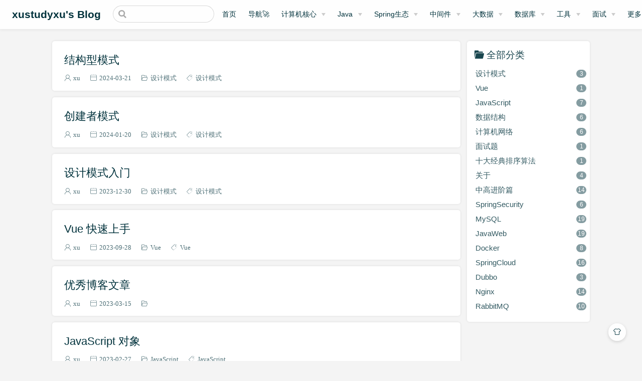

--- FILE ---
content_type: text/html; charset=utf-8
request_url: https://frxcat.fun/categories/
body_size: 8557
content:
<!DOCTYPE html>
<html lang="en-US">
  <head>
    <meta charset="utf-8">
    <meta name="viewport" content="width=device-width,initial-scale=1">
    <title>分类 | xustudyxu&#39;s Blog</title>
    <meta name="generator" content="VuePress 1.9.10">
    <script>
    var _hmt = _hmt || [];
    (function() {
      var hm = document.createElement("script");
      hm.src = "https://hm.baidu.com/hm.js?e1aa9d15d62220ec692a843c08c79000";
      var s = document.getElementsByTagName("script")[0]; 
      s.parentNode.insertBefore(hm, s);
    })();
    </script>        
    </script>
    <script src="https://fastly.jsdelivr.net/npm/twikoo@1.5.11/dist/twikoo.all.min.js"></script>
    <script href="./js/index.js" async="async"></script>
    <link rel="icon" href="https://jsdelivr.codeqihan.com//gh/xustudyxu/image-hosting@master/20220627/mmexport1656324824543.124zxwkqyzlc.webp">
    <script charset="utf-8" href="./js/main.js"></script>
    <link rel="stylesheet" href="https://at.alicdn.com/t/font_3077305_pt8umhrn4k9.css">
    <link rel="stylesheet" href="//at.alicdn.com/t/font_3114978_qe0b39no76.css">
    <meta name="description" content="一起学习编程!">
    <meta name="twitter:title" content="分类">
    <meta name="twitter:description" content="">
    <meta name="twitter:card" content="summary">
    <meta name="twitter:url" content="https://frxcat.fun/@pages/categoriesPage.html">
    <meta name="twitter:site" content="@frxcat">
    <meta property="og:type" content="article">
    <meta property="og:title" content="分类">
    <meta property="og:description" content="">
    <meta property="og:url" content="https://frxcat.fun/@pages/categoriesPage.html">
    <meta property="og:site_name" content="frxcat">
    <meta itemprop="name" content="分类">
    <meta itemprop="description" content="">
    <meta name="referrer" content="no-referrer-when-downgrade">
    <meta name="baidu-site-verification" content="code-5aMKYEt9fV">
    <link rel="preload" href="/assets/css/0.styles.83a33c40.css" as="style"><link rel="preload" href="/assets/js/app.4955f045.js" as="script"><link rel="preload" href="/assets/js/3.d7147f30.js" as="script"><link rel="preload" href="/assets/js/21.56563fe6.js" as="script"><link rel="preload" href="/assets/js/44.b2c4405b.js" as="script"><link rel="preload" href="/assets/js/26.0926361f.js" as="script"><link rel="preload" href="/assets/js/27.983951e8.js" as="script"><link rel="prefetch" href="/assets/js/1.824c4a45.js"><link rel="prefetch" href="/assets/js/10.7ce79a31.js"><link rel="prefetch" href="/assets/js/100.ffda3ba0.js"><link rel="prefetch" href="/assets/js/101.97f1f0f3.js"><link rel="prefetch" href="/assets/js/102.28121eb8.js"><link rel="prefetch" href="/assets/js/103.0fc5eb83.js"><link rel="prefetch" href="/assets/js/104.1787b574.js"><link rel="prefetch" href="/assets/js/105.ab685e88.js"><link rel="prefetch" href="/assets/js/106.1d957fb0.js"><link rel="prefetch" href="/assets/js/107.47afc3a8.js"><link rel="prefetch" href="/assets/js/108.84399f88.js"><link rel="prefetch" href="/assets/js/109.f5e928df.js"><link rel="prefetch" href="/assets/js/11.15750cc8.js"><link rel="prefetch" href="/assets/js/110.252b65e2.js"><link rel="prefetch" href="/assets/js/111.d46c182c.js"><link rel="prefetch" href="/assets/js/112.4a0c887f.js"><link rel="prefetch" href="/assets/js/113.d817adb9.js"><link rel="prefetch" href="/assets/js/114.08562ff1.js"><link rel="prefetch" href="/assets/js/115.5213c5f1.js"><link rel="prefetch" href="/assets/js/116.5eb73a0e.js"><link rel="prefetch" href="/assets/js/117.01a5c54f.js"><link rel="prefetch" href="/assets/js/118.66cb7195.js"><link rel="prefetch" href="/assets/js/119.69fa746e.js"><link rel="prefetch" href="/assets/js/12.f647df2d.js"><link rel="prefetch" href="/assets/js/120.7ffdbd83.js"><link rel="prefetch" href="/assets/js/121.6b4bf6ef.js"><link rel="prefetch" href="/assets/js/122.bc561cb0.js"><link rel="prefetch" href="/assets/js/123.f6dcec00.js"><link rel="prefetch" href="/assets/js/124.ac7e1df3.js"><link rel="prefetch" href="/assets/js/125.4c8061a6.js"><link rel="prefetch" href="/assets/js/126.c8188fec.js"><link rel="prefetch" href="/assets/js/127.1547a269.js"><link rel="prefetch" href="/assets/js/128.7a3a92aa.js"><link rel="prefetch" href="/assets/js/129.fb1eb93a.js"><link rel="prefetch" href="/assets/js/13.81d78335.js"><link rel="prefetch" href="/assets/js/130.9edcf9f4.js"><link rel="prefetch" href="/assets/js/131.63cc6713.js"><link rel="prefetch" href="/assets/js/132.901dac43.js"><link rel="prefetch" href="/assets/js/133.f50c7a04.js"><link rel="prefetch" href="/assets/js/134.45804187.js"><link rel="prefetch" href="/assets/js/135.c750606f.js"><link rel="prefetch" href="/assets/js/136.4a8abfca.js"><link rel="prefetch" href="/assets/js/137.6da75ee9.js"><link rel="prefetch" href="/assets/js/138.ea688bbe.js"><link rel="prefetch" href="/assets/js/139.9039e9b6.js"><link rel="prefetch" href="/assets/js/14.bb7261bd.js"><link rel="prefetch" href="/assets/js/140.e8263df3.js"><link rel="prefetch" href="/assets/js/141.bce8b10e.js"><link rel="prefetch" href="/assets/js/142.ae993908.js"><link rel="prefetch" href="/assets/js/143.71ee1b96.js"><link rel="prefetch" href="/assets/js/144.60372a7c.js"><link rel="prefetch" href="/assets/js/145.8c9a7820.js"><link rel="prefetch" href="/assets/js/146.c2d999f3.js"><link rel="prefetch" href="/assets/js/147.cb995273.js"><link rel="prefetch" href="/assets/js/148.3882a6c2.js"><link rel="prefetch" href="/assets/js/149.1f48b299.js"><link rel="prefetch" href="/assets/js/15.3ee4934a.js"><link rel="prefetch" href="/assets/js/150.598053fe.js"><link rel="prefetch" href="/assets/js/151.06610092.js"><link rel="prefetch" href="/assets/js/152.b066de39.js"><link rel="prefetch" href="/assets/js/153.a526a861.js"><link rel="prefetch" href="/assets/js/154.6f64be27.js"><link rel="prefetch" href="/assets/js/155.223d0952.js"><link rel="prefetch" href="/assets/js/156.5f726c38.js"><link rel="prefetch" href="/assets/js/157.05b11e1e.js"><link rel="prefetch" href="/assets/js/158.f2e6e770.js"><link rel="prefetch" href="/assets/js/159.f4fbb9d2.js"><link rel="prefetch" href="/assets/js/16.c8e6d991.js"><link rel="prefetch" href="/assets/js/160.8f69bfbe.js"><link rel="prefetch" href="/assets/js/161.eea8d9c0.js"><link rel="prefetch" href="/assets/js/162.93dc95d5.js"><link rel="prefetch" href="/assets/js/163.d7555ad5.js"><link rel="prefetch" href="/assets/js/164.d6e72bea.js"><link rel="prefetch" href="/assets/js/165.a9541677.js"><link rel="prefetch" href="/assets/js/166.2b05d4dc.js"><link rel="prefetch" href="/assets/js/167.aba2871d.js"><link rel="prefetch" href="/assets/js/168.56c921ae.js"><link rel="prefetch" href="/assets/js/169.1b57dfc6.js"><link rel="prefetch" href="/assets/js/17.848716f1.js"><link rel="prefetch" href="/assets/js/170.984fd8d3.js"><link rel="prefetch" href="/assets/js/171.29e05752.js"><link rel="prefetch" href="/assets/js/172.e6849365.js"><link rel="prefetch" href="/assets/js/173.df12d298.js"><link rel="prefetch" href="/assets/js/174.f59836af.js"><link rel="prefetch" href="/assets/js/175.decc0b18.js"><link rel="prefetch" href="/assets/js/176.fae02636.js"><link rel="prefetch" href="/assets/js/177.eec75463.js"><link rel="prefetch" href="/assets/js/178.0bdb6acd.js"><link rel="prefetch" href="/assets/js/179.33b2baaf.js"><link rel="prefetch" href="/assets/js/18.e137756f.js"><link rel="prefetch" href="/assets/js/180.59d4e8b9.js"><link rel="prefetch" href="/assets/js/181.8d0ce9f4.js"><link rel="prefetch" href="/assets/js/182.045c14cc.js"><link rel="prefetch" href="/assets/js/183.e5ebd77c.js"><link rel="prefetch" href="/assets/js/184.ebce314a.js"><link rel="prefetch" href="/assets/js/185.a8203b4c.js"><link rel="prefetch" href="/assets/js/186.cd8f98dd.js"><link rel="prefetch" href="/assets/js/187.dc6f333a.js"><link rel="prefetch" href="/assets/js/188.5bc7e99e.js"><link rel="prefetch" href="/assets/js/189.0a67b0cb.js"><link rel="prefetch" href="/assets/js/19.cf6d35cc.js"><link rel="prefetch" href="/assets/js/190.ff946d45.js"><link rel="prefetch" href="/assets/js/191.07d98970.js"><link rel="prefetch" href="/assets/js/192.652709ba.js"><link rel="prefetch" href="/assets/js/193.2b9d8522.js"><link rel="prefetch" href="/assets/js/194.5954a402.js"><link rel="prefetch" href="/assets/js/195.0db64242.js"><link rel="prefetch" href="/assets/js/196.8118b1aa.js"><link rel="prefetch" href="/assets/js/197.f1307687.js"><link rel="prefetch" href="/assets/js/198.833fa2b9.js"><link rel="prefetch" href="/assets/js/199.8b77b001.js"><link rel="prefetch" href="/assets/js/2.06384a8f.js"><link rel="prefetch" href="/assets/js/20.6d85a927.js"><link rel="prefetch" href="/assets/js/200.810bb855.js"><link rel="prefetch" href="/assets/js/201.6d65274f.js"><link rel="prefetch" href="/assets/js/202.a7dbdc7b.js"><link rel="prefetch" href="/assets/js/203.d640113f.js"><link rel="prefetch" href="/assets/js/204.46fe5b90.js"><link rel="prefetch" href="/assets/js/205.89d84b96.js"><link rel="prefetch" href="/assets/js/206.eaa7bacc.js"><link rel="prefetch" href="/assets/js/207.3a11edd3.js"><link rel="prefetch" href="/assets/js/208.ed338ec2.js"><link rel="prefetch" href="/assets/js/209.5a0a6d02.js"><link rel="prefetch" href="/assets/js/210.305cc09b.js"><link rel="prefetch" href="/assets/js/211.ef5c1e96.js"><link rel="prefetch" href="/assets/js/212.b2956a2d.js"><link rel="prefetch" href="/assets/js/213.bcb6e34b.js"><link rel="prefetch" href="/assets/js/214.ba065433.js"><link rel="prefetch" href="/assets/js/215.37fab5e9.js"><link rel="prefetch" href="/assets/js/216.99c87f39.js"><link rel="prefetch" href="/assets/js/217.527dec0c.js"><link rel="prefetch" href="/assets/js/218.a63e3816.js"><link rel="prefetch" href="/assets/js/219.2349d979.js"><link rel="prefetch" href="/assets/js/22.9c9e8d39.js"><link rel="prefetch" href="/assets/js/220.a6977d0f.js"><link rel="prefetch" href="/assets/js/221.79a88942.js"><link rel="prefetch" href="/assets/js/222.285ffff7.js"><link rel="prefetch" href="/assets/js/223.a1c6c3d9.js"><link rel="prefetch" href="/assets/js/224.0c47685a.js"><link rel="prefetch" href="/assets/js/225.a3d85065.js"><link rel="prefetch" href="/assets/js/226.7adcbd5c.js"><link rel="prefetch" href="/assets/js/227.f94ef1d7.js"><link rel="prefetch" href="/assets/js/228.cdea03df.js"><link rel="prefetch" href="/assets/js/229.ec699685.js"><link rel="prefetch" href="/assets/js/23.cdd23c67.js"><link rel="prefetch" href="/assets/js/230.76245f06.js"><link rel="prefetch" href="/assets/js/231.fe3ceeb6.js"><link rel="prefetch" href="/assets/js/232.90096e19.js"><link rel="prefetch" href="/assets/js/233.aad42634.js"><link rel="prefetch" href="/assets/js/234.ce6d7cb3.js"><link rel="prefetch" href="/assets/js/235.bea8a64e.js"><link rel="prefetch" href="/assets/js/236.66375c89.js"><link rel="prefetch" href="/assets/js/237.ee4706fa.js"><link rel="prefetch" href="/assets/js/238.2cb263a4.js"><link rel="prefetch" href="/assets/js/239.349c1fa8.js"><link rel="prefetch" href="/assets/js/24.d61c681d.js"><link rel="prefetch" href="/assets/js/240.106ba9a4.js"><link rel="prefetch" href="/assets/js/241.11632a0e.js"><link rel="prefetch" href="/assets/js/242.d1d145cb.js"><link rel="prefetch" href="/assets/js/243.52a3426f.js"><link rel="prefetch" href="/assets/js/244.2a584fa0.js"><link rel="prefetch" href="/assets/js/245.1fb29f3e.js"><link rel="prefetch" href="/assets/js/246.cd6a4ff6.js"><link rel="prefetch" href="/assets/js/247.7e962282.js"><link rel="prefetch" href="/assets/js/248.2c8794d2.js"><link rel="prefetch" href="/assets/js/249.15a9e798.js"><link rel="prefetch" href="/assets/js/25.0ae8f37e.js"><link rel="prefetch" href="/assets/js/250.9634ba4f.js"><link rel="prefetch" href="/assets/js/251.8dea9ef2.js"><link rel="prefetch" href="/assets/js/252.1ef90246.js"><link rel="prefetch" href="/assets/js/253.c760ad82.js"><link rel="prefetch" href="/assets/js/254.3a85d48c.js"><link rel="prefetch" href="/assets/js/255.c4d5320f.js"><link rel="prefetch" href="/assets/js/256.fbd5919e.js"><link rel="prefetch" href="/assets/js/257.34697e2d.js"><link rel="prefetch" href="/assets/js/258.f9cd5316.js"><link rel="prefetch" href="/assets/js/259.4cede2ec.js"><link rel="prefetch" href="/assets/js/260.50019bf0.js"><link rel="prefetch" href="/assets/js/261.a73b8ea9.js"><link rel="prefetch" href="/assets/js/262.14c31152.js"><link rel="prefetch" href="/assets/js/263.c000bca2.js"><link rel="prefetch" href="/assets/js/264.b8107f16.js"><link rel="prefetch" href="/assets/js/265.85b6b9c1.js"><link rel="prefetch" href="/assets/js/266.694d2f3e.js"><link rel="prefetch" href="/assets/js/267.f116f2e0.js"><link rel="prefetch" href="/assets/js/268.9c97144d.js"><link rel="prefetch" href="/assets/js/269.6fbc62ea.js"><link rel="prefetch" href="/assets/js/270.369846d8.js"><link rel="prefetch" href="/assets/js/271.67b12e6c.js"><link rel="prefetch" href="/assets/js/272.bba3ff96.js"><link rel="prefetch" href="/assets/js/273.13c95743.js"><link rel="prefetch" href="/assets/js/274.2e6e23ae.js"><link rel="prefetch" href="/assets/js/275.ef9864fc.js"><link rel="prefetch" href="/assets/js/276.1144051f.js"><link rel="prefetch" href="/assets/js/277.adf536ed.js"><link rel="prefetch" href="/assets/js/278.3bf25b0f.js"><link rel="prefetch" href="/assets/js/279.aefbd210.js"><link rel="prefetch" href="/assets/js/28.5e8136a7.js"><link rel="prefetch" href="/assets/js/280.28af2ae4.js"><link rel="prefetch" href="/assets/js/281.b82a267a.js"><link rel="prefetch" href="/assets/js/282.8b8c2aef.js"><link rel="prefetch" href="/assets/js/283.6cc25af1.js"><link rel="prefetch" href="/assets/js/284.f6c919b2.js"><link rel="prefetch" href="/assets/js/285.c8b37f1f.js"><link rel="prefetch" href="/assets/js/286.cc62881c.js"><link rel="prefetch" href="/assets/js/287.63bdf0a3.js"><link rel="prefetch" href="/assets/js/288.eff5e5d1.js"><link rel="prefetch" href="/assets/js/289.3495ef91.js"><link rel="prefetch" href="/assets/js/29.589632c5.js"><link rel="prefetch" href="/assets/js/290.3c4e85c5.js"><link rel="prefetch" href="/assets/js/291.4aa17898.js"><link rel="prefetch" href="/assets/js/292.aa916882.js"><link rel="prefetch" href="/assets/js/293.dd76f349.js"><link rel="prefetch" href="/assets/js/294.48d6b678.js"><link rel="prefetch" href="/assets/js/295.b64b3a61.js"><link rel="prefetch" href="/assets/js/296.d42756b8.js"><link rel="prefetch" href="/assets/js/297.adaa2635.js"><link rel="prefetch" href="/assets/js/298.ddce93c6.js"><link rel="prefetch" href="/assets/js/299.f6c6d0d6.js"><link rel="prefetch" href="/assets/js/30.92b97c4a.js"><link rel="prefetch" href="/assets/js/300.9d2314c1.js"><link rel="prefetch" href="/assets/js/301.63785cf2.js"><link rel="prefetch" href="/assets/js/302.6567a551.js"><link rel="prefetch" href="/assets/js/303.4a773a3a.js"><link rel="prefetch" href="/assets/js/304.e7578acd.js"><link rel="prefetch" href="/assets/js/305.d7264241.js"><link rel="prefetch" href="/assets/js/306.afe4b4d6.js"><link rel="prefetch" href="/assets/js/307.3ecd4181.js"><link rel="prefetch" href="/assets/js/308.75abb4ef.js"><link rel="prefetch" href="/assets/js/309.1899459a.js"><link rel="prefetch" href="/assets/js/31.a196a6b1.js"><link rel="prefetch" href="/assets/js/310.2c3ce99b.js"><link rel="prefetch" href="/assets/js/311.e2751a92.js"><link rel="prefetch" href="/assets/js/312.8d781795.js"><link rel="prefetch" href="/assets/js/313.61965c0b.js"><link rel="prefetch" href="/assets/js/314.3f22d2ce.js"><link rel="prefetch" href="/assets/js/315.29850d1c.js"><link rel="prefetch" href="/assets/js/316.28146e65.js"><link rel="prefetch" href="/assets/js/317.911d6c0d.js"><link rel="prefetch" href="/assets/js/318.a6bb8468.js"><link rel="prefetch" href="/assets/js/319.817b65e4.js"><link rel="prefetch" href="/assets/js/32.e0e28974.js"><link rel="prefetch" href="/assets/js/320.a13c22db.js"><link rel="prefetch" href="/assets/js/321.b0012692.js"><link rel="prefetch" href="/assets/js/322.51b22673.js"><link rel="prefetch" href="/assets/js/323.72b5467a.js"><link rel="prefetch" href="/assets/js/324.a3302f6d.js"><link rel="prefetch" href="/assets/js/325.4b932c3b.js"><link rel="prefetch" href="/assets/js/326.373319d8.js"><link rel="prefetch" href="/assets/js/327.4d773aaa.js"><link rel="prefetch" href="/assets/js/328.418bc74e.js"><link rel="prefetch" href="/assets/js/329.d38edfe8.js"><link rel="prefetch" href="/assets/js/33.327fd4ae.js"><link rel="prefetch" href="/assets/js/330.2990ca24.js"><link rel="prefetch" href="/assets/js/331.d021965b.js"><link rel="prefetch" href="/assets/js/332.71803827.js"><link rel="prefetch" href="/assets/js/333.ffbc52af.js"><link rel="prefetch" href="/assets/js/334.3df0f3d2.js"><link rel="prefetch" href="/assets/js/335.1dae2dca.js"><link rel="prefetch" href="/assets/js/336.882628f3.js"><link rel="prefetch" href="/assets/js/337.2acbad9c.js"><link rel="prefetch" href="/assets/js/338.7a66ed6c.js"><link rel="prefetch" href="/assets/js/339.c7810f9e.js"><link rel="prefetch" href="/assets/js/34.b2df595d.js"><link rel="prefetch" href="/assets/js/340.319a77f0.js"><link rel="prefetch" href="/assets/js/341.175cff3d.js"><link rel="prefetch" href="/assets/js/342.2f68554e.js"><link rel="prefetch" href="/assets/js/343.cbada1ae.js"><link rel="prefetch" href="/assets/js/344.7070f981.js"><link rel="prefetch" href="/assets/js/345.aa9ee343.js"><link rel="prefetch" href="/assets/js/346.7e28e169.js"><link rel="prefetch" href="/assets/js/347.1acc3094.js"><link rel="prefetch" href="/assets/js/348.880928ff.js"><link rel="prefetch" href="/assets/js/349.c589d35e.js"><link rel="prefetch" href="/assets/js/35.615ee69e.js"><link rel="prefetch" href="/assets/js/350.0b5d9734.js"><link rel="prefetch" href="/assets/js/351.2d9435b0.js"><link rel="prefetch" href="/assets/js/352.45e29852.js"><link rel="prefetch" href="/assets/js/353.bda6d8ca.js"><link rel="prefetch" href="/assets/js/354.583c41db.js"><link rel="prefetch" href="/assets/js/355.7c88e775.js"><link rel="prefetch" href="/assets/js/356.b7b5efc6.js"><link rel="prefetch" href="/assets/js/357.4ba46471.js"><link rel="prefetch" href="/assets/js/358.6488c5be.js"><link rel="prefetch" href="/assets/js/359.5a9a928c.js"><link rel="prefetch" href="/assets/js/36.77eeb092.js"><link rel="prefetch" href="/assets/js/360.6b9b662d.js"><link rel="prefetch" href="/assets/js/361.d8a02c7d.js"><link rel="prefetch" href="/assets/js/362.755c280d.js"><link rel="prefetch" href="/assets/js/363.6f70be34.js"><link rel="prefetch" href="/assets/js/364.340fb301.js"><link rel="prefetch" href="/assets/js/365.ed71cce4.js"><link rel="prefetch" href="/assets/js/366.11918e35.js"><link rel="prefetch" href="/assets/js/367.105c96e7.js"><link rel="prefetch" href="/assets/js/368.64b38b88.js"><link rel="prefetch" href="/assets/js/369.08891dd8.js"><link rel="prefetch" href="/assets/js/37.440a91a5.js"><link rel="prefetch" href="/assets/js/370.a510b044.js"><link rel="prefetch" href="/assets/js/371.0fbc30dd.js"><link rel="prefetch" href="/assets/js/38.9f8083e5.js"><link rel="prefetch" href="/assets/js/39.c1961004.js"><link rel="prefetch" href="/assets/js/4.62debd28.js"><link rel="prefetch" href="/assets/js/40.fcdae8fa.js"><link rel="prefetch" href="/assets/js/41.29538f39.js"><link rel="prefetch" href="/assets/js/42.c16ad366.js"><link rel="prefetch" href="/assets/js/43.d16f5e49.js"><link rel="prefetch" href="/assets/js/45.978b35cc.js"><link rel="prefetch" href="/assets/js/46.4c017598.js"><link rel="prefetch" href="/assets/js/47.0eaddaef.js"><link rel="prefetch" href="/assets/js/48.8d699a53.js"><link rel="prefetch" href="/assets/js/49.96ea0379.js"><link rel="prefetch" href="/assets/js/5.f4847a38.js"><link rel="prefetch" href="/assets/js/50.9b54f522.js"><link rel="prefetch" href="/assets/js/51.a7472af4.js"><link rel="prefetch" href="/assets/js/52.bf4b068b.js"><link rel="prefetch" href="/assets/js/53.25f480b7.js"><link rel="prefetch" href="/assets/js/54.21d88e0f.js"><link rel="prefetch" href="/assets/js/55.c8d25d39.js"><link rel="prefetch" href="/assets/js/56.9c58c82c.js"><link rel="prefetch" href="/assets/js/57.da4bebf0.js"><link rel="prefetch" href="/assets/js/58.63d26e3a.js"><link rel="prefetch" href="/assets/js/59.2531f3bb.js"><link rel="prefetch" href="/assets/js/6.a52887f1.js"><link rel="prefetch" href="/assets/js/60.328b3a09.js"><link rel="prefetch" href="/assets/js/61.13224792.js"><link rel="prefetch" href="/assets/js/62.728ee957.js"><link rel="prefetch" href="/assets/js/63.7c73b7c7.js"><link rel="prefetch" href="/assets/js/64.c76e79e3.js"><link rel="prefetch" href="/assets/js/65.43c44fad.js"><link rel="prefetch" href="/assets/js/66.bde30c80.js"><link rel="prefetch" href="/assets/js/67.ff492882.js"><link rel="prefetch" href="/assets/js/68.a35057cc.js"><link rel="prefetch" href="/assets/js/69.6382854e.js"><link rel="prefetch" href="/assets/js/70.89864f1b.js"><link rel="prefetch" href="/assets/js/71.280c76dd.js"><link rel="prefetch" href="/assets/js/72.eb100e80.js"><link rel="prefetch" href="/assets/js/73.903c8992.js"><link rel="prefetch" href="/assets/js/74.12b843af.js"><link rel="prefetch" href="/assets/js/75.31486792.js"><link rel="prefetch" href="/assets/js/76.0c2178c7.js"><link rel="prefetch" href="/assets/js/77.6306f7ef.js"><link rel="prefetch" href="/assets/js/78.92cce2a0.js"><link rel="prefetch" href="/assets/js/79.a0684f2d.js"><link rel="prefetch" href="/assets/js/80.6e23d835.js"><link rel="prefetch" href="/assets/js/81.282b545c.js"><link rel="prefetch" href="/assets/js/82.1a25ddb3.js"><link rel="prefetch" href="/assets/js/83.179f61a7.js"><link rel="prefetch" href="/assets/js/84.3e3b5f31.js"><link rel="prefetch" href="/assets/js/85.ce53a54c.js"><link rel="prefetch" href="/assets/js/86.98b8bb37.js"><link rel="prefetch" href="/assets/js/87.9acb7104.js"><link rel="prefetch" href="/assets/js/88.4ac2a1b0.js"><link rel="prefetch" href="/assets/js/89.3dfd5b1d.js"><link rel="prefetch" href="/assets/js/9.72067b46.js"><link rel="prefetch" href="/assets/js/90.05d2c34c.js"><link rel="prefetch" href="/assets/js/91.389badd5.js"><link rel="prefetch" href="/assets/js/92.07ef2869.js"><link rel="prefetch" href="/assets/js/93.c8044225.js"><link rel="prefetch" href="/assets/js/94.6597f744.js"><link rel="prefetch" href="/assets/js/95.47db06ad.js"><link rel="prefetch" href="/assets/js/96.cd4e53e7.js"><link rel="prefetch" href="/assets/js/97.621d6cc9.js"><link rel="prefetch" href="/assets/js/98.425d9618.js"><link rel="prefetch" href="/assets/js/99.d9003496.js"><link rel="prefetch" href="/assets/js/vendors~docsearch.65779e7a.js">
    <link rel="stylesheet" href="/assets/css/0.styles.83a33c40.css">
  </head>
  <body class="theme-mode-light">
    <div id="app" data-server-rendered="true"><div class="theme-container sidebar-open no-sidebar"><header class="navbar blur"><div title="目录" class="sidebar-button"><svg xmlns="http://www.w3.org/2000/svg" aria-hidden="true" role="img" viewBox="0 0 448 512" class="icon"><path fill="currentColor" d="M436 124H12c-6.627 0-12-5.373-12-12V80c0-6.627 5.373-12 12-12h424c6.627 0 12 5.373 12 12v32c0 6.627-5.373 12-12 12zm0 160H12c-6.627 0-12-5.373-12-12v-32c0-6.627 5.373-12 12-12h424c6.627 0 12 5.373 12 12v32c0 6.627-5.373 12-12 12zm0 160H12c-6.627 0-12-5.373-12-12v-32c0-6.627 5.373-12 12-12h424c6.627 0 12 5.373 12 12v32c0 6.627-5.373 12-12 12z"></path></svg></div> <a href="/" class="home-link router-link-active"><!----> <span class="site-name">xustudyxu's Blog</span></a> <div class="links"><div class="search-box"><input aria-label="Search" autocomplete="off" spellcheck="false" value=""> <!----></div> <nav class="nav-links can-hide"><div class="nav-item"><a href="/" class="nav-link">首页​</a></div><div class="nav-item"><a href="/pages/f6054a/" class="nav-link">导航🚀​</a></div><div class="nav-item"><div class="dropdown-wrapper"><button type="button" aria-label="计算机核心" class="dropdown-title"><!----> <span class="title" style="display:;">计算机核心</span> <span class="arrow right"></span></button> <ul class="nav-dropdown" style="display:none;"><li class="dropdown-item"><!----> <a href="/pages/db72cf/" class="nav-link">数据结构</a></li><li class="dropdown-item"><!----> <a href="/pages/39e2a1/" class="nav-link">计算机网络</a></li></ul></div></div><div class="nav-item"><div class="dropdown-wrapper"><button type="button" aria-label="Java" class="dropdown-title"><!----> <span class="title" style="display:;">Java</span> <span class="arrow right"></span></button> <ul class="nav-dropdown" style="display:none;"><li class="dropdown-item"><h4>Java基础</h4> <ul class="dropdown-subitem-wrapper"><li class="dropdown-subitem"><a href="/pages/e05ef5/" class="nav-link">JavaSE</a></li></ul></li><li class="dropdown-item"><h4>JavaWeb</h4> <ul class="dropdown-subitem-wrapper"><li class="dropdown-subitem"><a href="/pages/5cda88/" class="nav-link">HTML</a></li><li class="dropdown-subitem"><a href="/pages/cea341/" class="nav-link">CSS</a></li><li class="dropdown-subitem"><a href="/pages/d893c0/" class="nav-link">JavaScript</a></li><li class="dropdown-subitem"><a href="/pages/6f762f/" class="nav-link">Vue</a></li><li class="dropdown-subitem"><a href="/pages/8f83ba/" class="nav-link">Servlet</a></li><li class="dropdown-subitem"><a href="/pages/8bc1c4/" class="nav-link">MVC</a></li><li class="dropdown-subitem"><a href="/pages/f883e2/" class="nav-link">filter|listener</a></li></ul></li></ul></div></div><div class="nav-item"><div class="dropdown-wrapper"><button type="button" aria-label="Spring生态" class="dropdown-title"><!----> <span class="title" style="display:;">Spring生态</span> <span class="arrow right"></span></button> <ul class="nav-dropdown" style="display:none;"><li class="dropdown-item"><!----> <a href="/pages/462a90/" class="nav-link">Spring5</a></li><li class="dropdown-item"><!----> <a href="/pages/2e990c/" class="nav-link">SpringMVC</a></li><li class="dropdown-item"><!----> <a href="/pages/0d4af0/" class="nav-link">SpringBoot2</a></li><li class="dropdown-item"><!----> <a href="/pages/870083/" class="nav-link">SpringCloud</a></li><li class="dropdown-item"><!----> <a href="/pages/66babb/" class="nav-link">SpringSecurity</a></li></ul></div></div><div class="nav-item"><div class="dropdown-wrapper"><button type="button" aria-label="中间件" class="dropdown-title"><!----> <span class="title" style="display:;">中间件</span> <span class="arrow right"></span></button> <ul class="nav-dropdown" style="display:none;"><li class="dropdown-item"><h4>搜索引擎</h4> <ul class="dropdown-subitem-wrapper"><li class="dropdown-subitem"><a href="/pages/596552/" class="nav-link">ElasticSearch</a></li></ul></li><li class="dropdown-item"><h4>消息队列</h4> <ul class="dropdown-subitem-wrapper"><li class="dropdown-subitem"><a href="/pages/e645d9/" class="nav-link">RabbitMQ</a></li></ul></li><li class="dropdown-item"><h4>服务器</h4> <ul class="dropdown-subitem-wrapper"><li class="dropdown-subitem"><a href="/pages/9551ee/" class="nav-link">Nginx🌐</a></li></ul></li><li class="dropdown-item"><h4>服务框架</h4> <ul class="dropdown-subitem-wrapper"><li class="dropdown-subitem"><a href="/pages/48771f/" class="nav-link">Dubbo</a></li></ul></li></ul></div></div><div class="nav-item"><div class="dropdown-wrapper"><button type="button" aria-label="大数据" class="dropdown-title"><!----> <span class="title" style="display:;">大数据</span> <span class="arrow right"></span></button> <ul class="nav-dropdown" style="display:none;"><li class="dropdown-item"><h4>Python</h4> <ul class="dropdown-subitem-wrapper"><li class="dropdown-subitem"><a href="/pages/b9268d/" class="nav-link">Python基础</a></li><li class="dropdown-subitem"><a href="/pages/e0bd06/" class="nav-link">数据分析</a></li></ul></li><li class="dropdown-item"><h4>环境搭建</h4> <ul class="dropdown-subitem-wrapper"><li class="dropdown-subitem"><a href="/pages/600247/" class="nav-link">Hadoop集群</a></li><li class="dropdown-subitem"><a href="/pages/cdeb68/" class="nav-link">KVM虚拟化技术</a></li></ul></li></ul></div></div><div class="nav-item"><div class="dropdown-wrapper"><button type="button" aria-label="数据库" class="dropdown-title"><!----> <span class="title" style="display:;">数据库</span> <span class="arrow right"></span></button> <ul class="nav-dropdown" style="display:none;"><li class="dropdown-item"><h4>SQL 数据库</h4> <ul class="dropdown-subitem-wrapper"><li class="dropdown-subitem"><a href="/pages/e72480/" class="nav-link">MySQL</a></li></ul></li><li class="dropdown-item"><h4>NoSQL 数据库</h4> <ul class="dropdown-subitem-wrapper"><li class="dropdown-subitem"><a href="/pages/7ab056/" class="nav-link">NoSQL数据库概论</a></li><li class="dropdown-subitem"><a href="/pages/e9cc9f/" class="nav-link">Redis</a></li><li class="dropdown-subitem"><a href="/pages/91197c/" class="nav-link">MongoDB</a></li><li class="dropdown-subitem"><a href="/pages/2aae92/" class="nav-link">HBase</a></li></ul></li><li class="dropdown-item"><h4>框架</h4> <ul class="dropdown-subitem-wrapper"><li class="dropdown-subitem"><a href="/pages/0e424f/" class="nav-link">MyBatis</a></li><li class="dropdown-subitem"><a href="/pages/e0594a/" class="nav-link">MyBatis-Plus</a></li></ul></li></ul></div></div><div class="nav-item"><div class="dropdown-wrapper"><button type="button" aria-label="工具" class="dropdown-title"><!----> <span class="title" style="display:;">工具</span> <span class="arrow right"></span></button> <ul class="nav-dropdown" style="display:none;"><li class="dropdown-item"><h4>部署</h4> <ul class="dropdown-subitem-wrapper"><li class="dropdown-subitem"><a href="/pages/99e9dc/" class="nav-link">Linux</a></li><li class="dropdown-subitem"><a href="/pages/90cc29/" class="nav-link">Docker</a></li></ul></li><li class="dropdown-item"><h4>管理</h4> <ul class="dropdown-subitem-wrapper"><li class="dropdown-subitem"><a href="/pages/45eca1/" class="nav-link">Maven</a></li><li class="dropdown-subitem"><a href="/pages/34892c/" class="nav-link">Git</a></li></ul></li></ul></div></div><div class="nav-item"><div class="dropdown-wrapper"><button type="button" aria-label="面试" class="dropdown-title"><!----> <span class="title" style="display:;">面试</span> <span class="arrow right"></span></button> <ul class="nav-dropdown" style="display:none;"><li class="dropdown-item"><!----> <a href="/pages/eab19d/" class="nav-link">十大排序算法</a></li><li class="dropdown-item"><!----> <a href="/pages/40ee62/" class="nav-link">力扣算法题</a></li><li class="dropdown-item"><!----> <a href="/pages/39558d/" class="nav-link">初级开发篇</a></li><li class="dropdown-item"><!----> <a href="/pages/47c622/" class="nav-link">中高进阶篇</a></li></ul></div></div><div class="nav-item"><div class="dropdown-wrapper"><button type="button" aria-label="更多" class="dropdown-title"><!----> <span class="title" style="display:;">更多</span> <span class="arrow right"></span></button> <ul class="nav-dropdown" style="display:none;"><li class="dropdown-item"><!----> <a href="/pages/myfriends/" class="nav-link">友情链接</a></li><li class="dropdown-item"><!----> <a href="/pages/bba350/" class="nav-link">优秀博客文章</a></li></ul></div></div><div class="nav-item"><div class="dropdown-wrapper"><button type="button" aria-label="本站" class="dropdown-title"><!----> <span class="title" style="display:;">本站</span> <span class="arrow right"></span></button> <ul class="nav-dropdown" style="display:none;"><li class="dropdown-item"><h4>索引</h4> <ul class="dropdown-subitem-wrapper"><li class="dropdown-subitem"><a href="/categories/" aria-current="page" class="nav-link router-link-exact-active router-link-active">分类</a></li><li class="dropdown-subitem"><a href="/tags/" class="nav-link">标签</a></li><li class="dropdown-subitem"><a href="/archives/" class="nav-link">归档</a></li></ul></li><li class="dropdown-item"><h4>其他</h4> <ul class="dropdown-subitem-wrapper"><li class="dropdown-subitem"><a href="/pages/9013e4/" class="nav-link">关于</a></li></ul></li></ul></div></div> <a href="https://github.com/xustudyxu/xustudyxu.github.io" target="_blank" rel="noopener noreferrer" class="repo-link">
    查看源码
    <span><svg xmlns="http://www.w3.org/2000/svg" aria-hidden="true" focusable="false" x="0px" y="0px" viewBox="0 0 100 100" width="15" height="15" class="icon outbound"><path fill="currentColor" d="M18.8,85.1h56l0,0c2.2,0,4-1.8,4-4v-32h-8v28h-48v-48h28v-8h-32l0,0c-2.2,0-4,1.8-4,4v56C14.8,83.3,16.6,85.1,18.8,85.1z"></path> <polygon fill="currentColor" points="45.7,48.7 51.3,54.3 77.2,28.5 77.2,37.2 85.2,37.2 85.2,14.9 62.8,14.9 62.8,22.9 71.5,22.9"></polygon></svg> <span class="sr-only">(opens new window)</span></span></a></nav></div></header> <div class="sidebar-mask"></div> <div class="sidebar-hover-trigger"></div> <aside class="sidebar" style="display:none;"><div class="blogger"><img src="https://jsdelivr.codeqihan.com//gh/xustudyxu/image-hosting@master/20220627/mmexport1656324824543.124zxwkqyzlc.webp"> <div class="blogger-info"><h3>xustudyxu</h3> <span>一起学习编程!</span></div></div> <nav class="nav-links"><div class="nav-item"><a href="/" class="nav-link">首页​</a></div><div class="nav-item"><a href="/pages/f6054a/" class="nav-link">导航🚀​</a></div><div class="nav-item"><div class="dropdown-wrapper"><button type="button" aria-label="计算机核心" class="dropdown-title"><!----> <span class="title" style="display:;">计算机核心</span> <span class="arrow right"></span></button> <ul class="nav-dropdown" style="display:none;"><li class="dropdown-item"><!----> <a href="/pages/db72cf/" class="nav-link">数据结构</a></li><li class="dropdown-item"><!----> <a href="/pages/39e2a1/" class="nav-link">计算机网络</a></li></ul></div></div><div class="nav-item"><div class="dropdown-wrapper"><button type="button" aria-label="Java" class="dropdown-title"><!----> <span class="title" style="display:;">Java</span> <span class="arrow right"></span></button> <ul class="nav-dropdown" style="display:none;"><li class="dropdown-item"><h4>Java基础</h4> <ul class="dropdown-subitem-wrapper"><li class="dropdown-subitem"><a href="/pages/e05ef5/" class="nav-link">JavaSE</a></li></ul></li><li class="dropdown-item"><h4>JavaWeb</h4> <ul class="dropdown-subitem-wrapper"><li class="dropdown-subitem"><a href="/pages/5cda88/" class="nav-link">HTML</a></li><li class="dropdown-subitem"><a href="/pages/cea341/" class="nav-link">CSS</a></li><li class="dropdown-subitem"><a href="/pages/d893c0/" class="nav-link">JavaScript</a></li><li class="dropdown-subitem"><a href="/pages/6f762f/" class="nav-link">Vue</a></li><li class="dropdown-subitem"><a href="/pages/8f83ba/" class="nav-link">Servlet</a></li><li class="dropdown-subitem"><a href="/pages/8bc1c4/" class="nav-link">MVC</a></li><li class="dropdown-subitem"><a href="/pages/f883e2/" class="nav-link">filter|listener</a></li></ul></li></ul></div></div><div class="nav-item"><div class="dropdown-wrapper"><button type="button" aria-label="Spring生态" class="dropdown-title"><!----> <span class="title" style="display:;">Spring生态</span> <span class="arrow right"></span></button> <ul class="nav-dropdown" style="display:none;"><li class="dropdown-item"><!----> <a href="/pages/462a90/" class="nav-link">Spring5</a></li><li class="dropdown-item"><!----> <a href="/pages/2e990c/" class="nav-link">SpringMVC</a></li><li class="dropdown-item"><!----> <a href="/pages/0d4af0/" class="nav-link">SpringBoot2</a></li><li class="dropdown-item"><!----> <a href="/pages/870083/" class="nav-link">SpringCloud</a></li><li class="dropdown-item"><!----> <a href="/pages/66babb/" class="nav-link">SpringSecurity</a></li></ul></div></div><div class="nav-item"><div class="dropdown-wrapper"><button type="button" aria-label="中间件" class="dropdown-title"><!----> <span class="title" style="display:;">中间件</span> <span class="arrow right"></span></button> <ul class="nav-dropdown" style="display:none;"><li class="dropdown-item"><h4>搜索引擎</h4> <ul class="dropdown-subitem-wrapper"><li class="dropdown-subitem"><a href="/pages/596552/" class="nav-link">ElasticSearch</a></li></ul></li><li class="dropdown-item"><h4>消息队列</h4> <ul class="dropdown-subitem-wrapper"><li class="dropdown-subitem"><a href="/pages/e645d9/" class="nav-link">RabbitMQ</a></li></ul></li><li class="dropdown-item"><h4>服务器</h4> <ul class="dropdown-subitem-wrapper"><li class="dropdown-subitem"><a href="/pages/9551ee/" class="nav-link">Nginx🌐</a></li></ul></li><li class="dropdown-item"><h4>服务框架</h4> <ul class="dropdown-subitem-wrapper"><li class="dropdown-subitem"><a href="/pages/48771f/" class="nav-link">Dubbo</a></li></ul></li></ul></div></div><div class="nav-item"><div class="dropdown-wrapper"><button type="button" aria-label="大数据" class="dropdown-title"><!----> <span class="title" style="display:;">大数据</span> <span class="arrow right"></span></button> <ul class="nav-dropdown" style="display:none;"><li class="dropdown-item"><h4>Python</h4> <ul class="dropdown-subitem-wrapper"><li class="dropdown-subitem"><a href="/pages/b9268d/" class="nav-link">Python基础</a></li><li class="dropdown-subitem"><a href="/pages/e0bd06/" class="nav-link">数据分析</a></li></ul></li><li class="dropdown-item"><h4>环境搭建</h4> <ul class="dropdown-subitem-wrapper"><li class="dropdown-subitem"><a href="/pages/600247/" class="nav-link">Hadoop集群</a></li><li class="dropdown-subitem"><a href="/pages/cdeb68/" class="nav-link">KVM虚拟化技术</a></li></ul></li></ul></div></div><div class="nav-item"><div class="dropdown-wrapper"><button type="button" aria-label="数据库" class="dropdown-title"><!----> <span class="title" style="display:;">数据库</span> <span class="arrow right"></span></button> <ul class="nav-dropdown" style="display:none;"><li class="dropdown-item"><h4>SQL 数据库</h4> <ul class="dropdown-subitem-wrapper"><li class="dropdown-subitem"><a href="/pages/e72480/" class="nav-link">MySQL</a></li></ul></li><li class="dropdown-item"><h4>NoSQL 数据库</h4> <ul class="dropdown-subitem-wrapper"><li class="dropdown-subitem"><a href="/pages/7ab056/" class="nav-link">NoSQL数据库概论</a></li><li class="dropdown-subitem"><a href="/pages/e9cc9f/" class="nav-link">Redis</a></li><li class="dropdown-subitem"><a href="/pages/91197c/" class="nav-link">MongoDB</a></li><li class="dropdown-subitem"><a href="/pages/2aae92/" class="nav-link">HBase</a></li></ul></li><li class="dropdown-item"><h4>框架</h4> <ul class="dropdown-subitem-wrapper"><li class="dropdown-subitem"><a href="/pages/0e424f/" class="nav-link">MyBatis</a></li><li class="dropdown-subitem"><a href="/pages/e0594a/" class="nav-link">MyBatis-Plus</a></li></ul></li></ul></div></div><div class="nav-item"><div class="dropdown-wrapper"><button type="button" aria-label="工具" class="dropdown-title"><!----> <span class="title" style="display:;">工具</span> <span class="arrow right"></span></button> <ul class="nav-dropdown" style="display:none;"><li class="dropdown-item"><h4>部署</h4> <ul class="dropdown-subitem-wrapper"><li class="dropdown-subitem"><a href="/pages/99e9dc/" class="nav-link">Linux</a></li><li class="dropdown-subitem"><a href="/pages/90cc29/" class="nav-link">Docker</a></li></ul></li><li class="dropdown-item"><h4>管理</h4> <ul class="dropdown-subitem-wrapper"><li class="dropdown-subitem"><a href="/pages/45eca1/" class="nav-link">Maven</a></li><li class="dropdown-subitem"><a href="/pages/34892c/" class="nav-link">Git</a></li></ul></li></ul></div></div><div class="nav-item"><div class="dropdown-wrapper"><button type="button" aria-label="面试" class="dropdown-title"><!----> <span class="title" style="display:;">面试</span> <span class="arrow right"></span></button> <ul class="nav-dropdown" style="display:none;"><li class="dropdown-item"><!----> <a href="/pages/eab19d/" class="nav-link">十大排序算法</a></li><li class="dropdown-item"><!----> <a href="/pages/40ee62/" class="nav-link">力扣算法题</a></li><li class="dropdown-item"><!----> <a href="/pages/39558d/" class="nav-link">初级开发篇</a></li><li class="dropdown-item"><!----> <a href="/pages/47c622/" class="nav-link">中高进阶篇</a></li></ul></div></div><div class="nav-item"><div class="dropdown-wrapper"><button type="button" aria-label="更多" class="dropdown-title"><!----> <span class="title" style="display:;">更多</span> <span class="arrow right"></span></button> <ul class="nav-dropdown" style="display:none;"><li class="dropdown-item"><!----> <a href="/pages/myfriends/" class="nav-link">友情链接</a></li><li class="dropdown-item"><!----> <a href="/pages/bba350/" class="nav-link">优秀博客文章</a></li></ul></div></div><div class="nav-item"><div class="dropdown-wrapper"><button type="button" aria-label="本站" class="dropdown-title"><!----> <span class="title" style="display:;">本站</span> <span class="arrow right"></span></button> <ul class="nav-dropdown" style="display:none;"><li class="dropdown-item"><h4>索引</h4> <ul class="dropdown-subitem-wrapper"><li class="dropdown-subitem"><a href="/categories/" aria-current="page" class="nav-link router-link-exact-active router-link-active">分类</a></li><li class="dropdown-subitem"><a href="/tags/" class="nav-link">标签</a></li><li class="dropdown-subitem"><a href="/archives/" class="nav-link">归档</a></li></ul></li><li class="dropdown-item"><h4>其他</h4> <ul class="dropdown-subitem-wrapper"><li class="dropdown-subitem"><a href="/pages/9013e4/" class="nav-link">关于</a></li></ul></li></ul></div></div> <a href="https://github.com/xustudyxu/xustudyxu.github.io" target="_blank" rel="noopener noreferrer" class="repo-link">
    查看源码
    <span><svg xmlns="http://www.w3.org/2000/svg" aria-hidden="true" focusable="false" x="0px" y="0px" viewBox="0 0 100 100" width="15" height="15" class="icon outbound"><path fill="currentColor" d="M18.8,85.1h56l0,0c2.2,0,4-1.8,4-4v-32h-8v28h-48v-48h28v-8h-32l0,0c-2.2,0-4,1.8-4,4v56C14.8,83.3,16.6,85.1,18.8,85.1z"></path> <polygon fill="currentColor" points="45.7,48.7 51.3,54.3 77.2,28.5 77.2,37.2 85.2,37.2 85.2,14.9 62.8,14.9 62.8,22.9 71.5,22.9"></polygon></svg> <span class="sr-only">(opens new window)</span></span></a></nav>  <!----> </aside> <div class="custom-page categories-page"><div class="main-wrapper"><div class="main-left"><div class="categories-wrapper card-box"><a href="/categories/" aria-current="page" title="全部分类" class="title iconfont icon-wenjianjia router-link-exact-active router-link-active">全部分类</a> <div class="categories"><a href="/categories/?category=%E8%AE%BE%E8%AE%A1%E6%A8%A1%E5%BC%8F">
      设计模式
      <span>3</span></a><a href="/categories/?category=Vue">
      Vue
      <span>1</span></a><a href="/categories/?category=JavaScript">
      JavaScript
      <span>7</span></a><a href="/categories/?category=%E6%95%B0%E6%8D%AE%E7%BB%93%E6%9E%84">
      数据结构
      <span>6</span></a><a href="/categories/?category=%E8%AE%A1%E7%AE%97%E6%9C%BA%E7%BD%91%E7%BB%9C">
      计算机网络
      <span>6</span></a><a href="/categories/?category=%E9%9D%A2%E8%AF%95%E9%A2%98">
      面试题
      <span>1</span></a><a href="/categories/?category=%E5%8D%81%E5%A4%A7%E7%BB%8F%E5%85%B8%E6%8E%92%E5%BA%8F%E7%AE%97%E6%B3%95">
      十大经典排序算法
      <span>1</span></a><a href="/categories/?category=%E5%85%B3%E4%BA%8E">
      关于
      <span>4</span></a><a href="/categories/?category=%E4%B8%AD%E9%AB%98%E8%BF%9B%E9%98%B6%E7%AF%87">
      中高进阶篇
      <span>14</span></a><a href="/categories/?category=SpringSecurity">
      SpringSecurity
      <span>6</span></a><a href="/categories/?category=MySQL">
      MySQL
      <span>19</span></a><a href="/categories/?category=JavaWeb">
      JavaWeb
      <span>19</span></a><a href="/categories/?category=Docker">
      Docker
      <span>8</span></a><a href="/categories/?category=SpringCloud">
      SpringCloud
      <span>16</span></a><a href="/categories/?category=Dubbo">
      Dubbo
      <span>3</span></a><a href="/categories/?category=Nginx">
      Nginx
      <span>14</span></a><a href="/categories/?category=RabbitMQ">
      RabbitMQ
      <span>10</span></a><a href="/categories/?category=SpringBoot2">
      SpringBoot2
      <span>8</span></a><a href="/categories/?category=java">
      java
      <span>20</span></a><a href="/categories/?category=%E5%88%9D%E7%BA%A7%E5%BC%80%E5%8F%91%E7%AF%87">
      初级开发篇
      <span>11</span></a><a href="/categories/?category=ElasticSearch">
      ElasticSearch
      <span>15</span></a><a href="/categories/?category=MongoDB">
      MongoDB
      <span>6</span></a><a href="/categories/?category=Redis">
      Redis
      <span>14</span></a><a href="/categories/?category=Hadoop">
      Hadoop
      <span>2</span></a><a href="/categories/?category=Spring5">
      Spring5
      <span>8</span></a><a href="/categories/?category=KVM%E8%99%9A%E6%8B%9F%E5%8C%96%E6%8A%80%E6%9C%AF">
      KVM虚拟化技术
      <span>1</span></a><a href="/categories/?category=MyBatis-Plus">
      MyBatis-Plus
      <span>10</span></a><a href="/categories/?category=HBase">
      HBase
      <span>5</span></a><a href="/categories/?category=NoSQL">
      NoSQL
      <span>3</span></a><a href="/categories/?category=SSM%E6%95%B4%E5%90%88">
      SSM整合
      <span>1</span></a><a href="/categories/?category=%E5%8A%9B%E6%89%A3%E7%AE%97%E6%B3%95%E9%A2%98">
      力扣算法题
      <span>1</span></a><a href="/categories/?category=MyBatis">
      MyBatis
      <span>8</span></a><a href="/categories/?category=Git">
      Git
      <span>8</span></a><a href="/categories/?category=SpringMVC">
      SpringMVC
      <span>14</span></a><a href="/categories/?category=Python">
      Python
      <span>15</span></a><a href="/categories/?category=Maven">
      Maven
      <span>3</span></a><a href="/categories/?category=Linux">
      Linux
      <span>22</span></a><a href="/categories/?category=%E6%95%B0%E6%8D%AE%E5%88%86%E6%9E%90">
      数据分析
      <span>4</span></a> <!----></div></div> <div class="post-list"><div><div class="post card-box"><div class="title-wrapper"><h2><a href="/pages/c538d4/">
            结构型模式
            <!----></a></h2> <div class="article-info"><span title="作者" class="iconfont icon-touxiang">xu</span> <span title="创建时间" class="iconfont icon-riqi">2024-03-21</span> <span title="分类" class="iconfont icon-wenjian"><a href="/categories/?category=%E8%AE%BE%E8%AE%A1%E6%A8%A1%E5%BC%8F">设计模式</a></span> <span title="标签" class="iconfont icon-biaoqian tags"><a href="/tags/?tag=%E8%AE%BE%E8%AE%A1%E6%A8%A1%E5%BC%8F">设计模式</a></span></div></div> <!----></div><div class="post card-box"><div class="title-wrapper"><h2><a href="/pages/9f3d5d/">
            创建者模式
            <!----></a></h2> <div class="article-info"><span title="作者" class="iconfont icon-touxiang">xu</span> <span title="创建时间" class="iconfont icon-riqi">2024-01-20</span> <span title="分类" class="iconfont icon-wenjian"><a href="/categories/?category=%E8%AE%BE%E8%AE%A1%E6%A8%A1%E5%BC%8F">设计模式</a></span> <span title="标签" class="iconfont icon-biaoqian tags"><a href="/tags/?tag=%E8%AE%BE%E8%AE%A1%E6%A8%A1%E5%BC%8F">设计模式</a></span></div></div> <!----></div><div class="post card-box"><div class="title-wrapper"><h2><a href="/pages/57297b/">
            设计模式入门
            <!----></a></h2> <div class="article-info"><span title="作者" class="iconfont icon-touxiang">xu</span> <span title="创建时间" class="iconfont icon-riqi">2023-12-30</span> <span title="分类" class="iconfont icon-wenjian"><a href="/categories/?category=%E8%AE%BE%E8%AE%A1%E6%A8%A1%E5%BC%8F">设计模式</a></span> <span title="标签" class="iconfont icon-biaoqian tags"><a href="/tags/?tag=%E8%AE%BE%E8%AE%A1%E6%A8%A1%E5%BC%8F">设计模式</a></span></div></div> <!----></div><div class="post card-box"><div class="title-wrapper"><h2><a href="/pages/6f762f/">
            Vue 快速上手
            <!----></a></h2> <div class="article-info"><span title="作者" class="iconfont icon-touxiang">xu</span> <span title="创建时间" class="iconfont icon-riqi">2023-09-28</span> <span title="分类" class="iconfont icon-wenjian"><a href="/categories/?category=Vue">Vue</a></span> <span title="标签" class="iconfont icon-biaoqian tags"><a href="/tags/?tag=Vue">Vue</a></span></div></div> <!----></div><div class="post card-box"><div class="title-wrapper"><h2><a href="/pages/bba350/">
            优秀博客文章
            <!----></a></h2> <div class="article-info"><span title="作者" class="iconfont icon-touxiang">xu</span> <span title="创建时间" class="iconfont icon-riqi">2023-03-15</span> <span title="分类" class="iconfont icon-wenjian"><a href="/categories/?category=null"></a></span> <!----></div></div> <!----></div><div class="post card-box"><div class="title-wrapper"><h2><a href="/JavaEE/JavaWeb/JavaScript_object/">
            JavaScript 对象
            <!----></a></h2> <div class="article-info"><span title="作者" class="iconfont icon-touxiang">xu</span> <span title="创建时间" class="iconfont icon-riqi">2023-02-27</span> <span title="分类" class="iconfont icon-wenjian"><a href="/categories/?category=JavaScript">JavaScript</a></span> <span title="标签" class="iconfont icon-biaoqian tags"><a href="/tags/?tag=JavaScript">JavaScript</a></span></div></div> <!----></div><div class="post card-box"><div class="title-wrapper"><h2><a href="/JavaEE/JavaWeb/JavaScript_function/">
            JavaScript 函数
            <!----></a></h2> <div class="article-info"><span title="作者" class="iconfont icon-touxiang">xu</span> <span title="创建时间" class="iconfont icon-riqi">2023-02-25</span> <span title="分类" class="iconfont icon-wenjian"><a href="/categories/?category=JavaScript">JavaScript</a></span> <span title="标签" class="iconfont icon-biaoqian tags"><a href="/tags/?tag=JavaScript">JavaScript</a></span></div></div> <!----></div><div class="post card-box"><div class="title-wrapper"><h2><a href="/JavaEE/JavaWeb/JavaScript_ForAndArr/">
            JavaScript For循环与数组
            <!----></a></h2> <div class="article-info"><span title="作者" class="iconfont icon-touxiang">xu</span> <span title="创建时间" class="iconfont icon-riqi">2023-02-18</span> <span title="分类" class="iconfont icon-wenjian"><a href="/categories/?category=JavaScript">JavaScript</a></span> <span title="标签" class="iconfont icon-biaoqian tags"><a href="/tags/?tag=JavaScript">JavaScript</a></span></div></div> <!----></div><div class="post card-box"><div class="title-wrapper"><h2><a href="/JavaEE/JavaWeb/JavaScript_OperatorsaAndStatements/">
            JavaScript 运算符与语句
            <!----></a></h2> <div class="article-info"><span title="作者" class="iconfont icon-touxiang">xu</span> <span title="创建时间" class="iconfont icon-riqi">2023-02-11</span> <span title="分类" class="iconfont icon-wenjian"><a href="/categories/?category=JavaScript">JavaScript</a></span> <span title="标签" class="iconfont icon-biaoqian tags"><a href="/tags/?tag=JavaScript">JavaScript</a></span></div></div> <!----></div><div class="post card-box"><div class="title-wrapper"><h2><a href="/JavaEE/JavaWeb/JavaScript_DataType/">
            JavaScript 数据类型
            <!----></a></h2> <div class="article-info"><span title="作者" class="iconfont icon-touxiang">xu</span> <span title="创建时间" class="iconfont icon-riqi">2023-01-14</span> <span title="分类" class="iconfont icon-wenjian"><a href="/categories/?category=JavaScript">JavaScript</a></span> <span title="标签" class="iconfont icon-biaoqian tags"><a href="/tags/?tag=JavaScript">JavaScript</a></span></div></div> <!----></div></div></div> <div class="pagination" style="display:none;"><span class="card-box prev iconfont icon-jiantou-zuo disabled"><p>上一页</p></span> <div class="pagination-list"></div> <span class="card-box next iconfont icon-jiantou-you"><p>下一页</p></span></div></div> <div class="main-right"><div class="categories-wrapper card-box"><a href="/categories/" aria-current="page" title="全部分类" class="title iconfont icon-wenjianjia router-link-exact-active router-link-active">全部分类</a> <div class="categories"><a href="/categories/?category=%E8%AE%BE%E8%AE%A1%E6%A8%A1%E5%BC%8F">
      设计模式
      <span>3</span></a><a href="/categories/?category=Vue">
      Vue
      <span>1</span></a><a href="/categories/?category=JavaScript">
      JavaScript
      <span>7</span></a><a href="/categories/?category=%E6%95%B0%E6%8D%AE%E7%BB%93%E6%9E%84">
      数据结构
      <span>6</span></a><a href="/categories/?category=%E8%AE%A1%E7%AE%97%E6%9C%BA%E7%BD%91%E7%BB%9C">
      计算机网络
      <span>6</span></a><a href="/categories/?category=%E9%9D%A2%E8%AF%95%E9%A2%98">
      面试题
      <span>1</span></a><a href="/categories/?category=%E5%8D%81%E5%A4%A7%E7%BB%8F%E5%85%B8%E6%8E%92%E5%BA%8F%E7%AE%97%E6%B3%95">
      十大经典排序算法
      <span>1</span></a><a href="/categories/?category=%E5%85%B3%E4%BA%8E">
      关于
      <span>4</span></a><a href="/categories/?category=%E4%B8%AD%E9%AB%98%E8%BF%9B%E9%98%B6%E7%AF%87">
      中高进阶篇
      <span>14</span></a><a href="/categories/?category=SpringSecurity">
      SpringSecurity
      <span>6</span></a><a href="/categories/?category=MySQL">
      MySQL
      <span>19</span></a><a href="/categories/?category=JavaWeb">
      JavaWeb
      <span>19</span></a><a href="/categories/?category=Docker">
      Docker
      <span>8</span></a><a href="/categories/?category=SpringCloud">
      SpringCloud
      <span>16</span></a><a href="/categories/?category=Dubbo">
      Dubbo
      <span>3</span></a><a href="/categories/?category=Nginx">
      Nginx
      <span>14</span></a><a href="/categories/?category=RabbitMQ">
      RabbitMQ
      <span>10</span></a><a href="/categories/?category=SpringBoot2">
      SpringBoot2
      <span>8</span></a><a href="/categories/?category=java">
      java
      <span>20</span></a><a href="/categories/?category=%E5%88%9D%E7%BA%A7%E5%BC%80%E5%8F%91%E7%AF%87">
      初级开发篇
      <span>11</span></a><a href="/categories/?category=ElasticSearch">
      ElasticSearch
      <span>15</span></a><a href="/categories/?category=MongoDB">
      MongoDB
      <span>6</span></a><a href="/categories/?category=Redis">
      Redis
      <span>14</span></a><a href="/categories/?category=Hadoop">
      Hadoop
      <span>2</span></a><a href="/categories/?category=Spring5">
      Spring5
      <span>8</span></a><a href="/categories/?category=KVM%E8%99%9A%E6%8B%9F%E5%8C%96%E6%8A%80%E6%9C%AF">
      KVM虚拟化技术
      <span>1</span></a><a href="/categories/?category=MyBatis-Plus">
      MyBatis-Plus
      <span>10</span></a><a href="/categories/?category=HBase">
      HBase
      <span>5</span></a><a href="/categories/?category=NoSQL">
      NoSQL
      <span>3</span></a><a href="/categories/?category=SSM%E6%95%B4%E5%90%88">
      SSM整合
      <span>1</span></a><a href="/categories/?category=%E5%8A%9B%E6%89%A3%E7%AE%97%E6%B3%95%E9%A2%98">
      力扣算法题
      <span>1</span></a><a href="/categories/?category=MyBatis">
      MyBatis
      <span>8</span></a><a href="/categories/?category=Git">
      Git
      <span>8</span></a><a href="/categories/?category=SpringMVC">
      SpringMVC
      <span>14</span></a><a href="/categories/?category=Python">
      Python
      <span>15</span></a><a href="/categories/?category=Maven">
      Maven
      <span>3</span></a><a href="/categories/?category=Linux">
      Linux
      <span>22</span></a><a href="/categories/?category=%E6%95%B0%E6%8D%AE%E5%88%86%E6%9E%90">
      数据分析
      <span>4</span></a> <!----></div></div></div></div></div> <div class="footer"><div class="icons"><a href="mailto:1812903531@qq.com" title="发邮件" target="_blank" class="iconfont icon-youjian"></a><a href="https://github.com/xustudyxu" title="GitHub" target="_blank" class="iconfont icon-github"></a><a href="https://frxcat.fun/img/wx.png" title="微信" target="_blank" class="iconfont icon-weixin"></a></div> 
  Theme by
  <a href="https://github.com/xugaoyi/vuepress-theme-vdoing" target="_blank" title="本站主题">Vdoing</a> 
    | Copyright © 2021-2025
    <span>xustudyxu |<a href="https://beian.miit.gov.cn" target="_blank">豫ICP备2022008983号</a><br>	<img src="http://www.beian.gov.cn/img/new/gongan.png" border="0" /></a>	 		<a target="_blank" href="http://www.beian.gov.cn/portal/registerSystemInfo?recordcode=41018302000331" style="display:inline-block;text-decoration:none;height:20px;line-height:20px;"><img src="" style="float:left;"/><p style="float:left;height:20px;line-height:20px;margin: 0px 0px 0px 5px;">豫公网安备 41018302000331号</p></a></span></div> <div class="buttons"><div title="返回顶部" class="button blur go-to-top iconfont icon-fanhuidingbu" style="display:none;"></div> <div title="去评论" class="button blur go-to-comment iconfont icon-pinglun" style="display:none;"></div> <div title="主题模式" class="button blur theme-mode-but iconfont icon-zhuti"><ul class="select-box" style="display:none;"><li class="iconfont icon-zidong">
          跟随系统
        </li><li class="iconfont icon-rijianmoshi">
          浅色模式
        </li><li class="iconfont icon-yejianmoshi">
          深色模式
        </li><li class="iconfont icon-yuedu">
          阅读模式
        </li></ul></div></div> <!----> <!----> <!----></div><div class="global-ui"><div></div><div></div><div id="tcomment"></div><!----></div></div>
    <script src="/assets/js/app.4955f045.js" defer></script><script src="/assets/js/3.d7147f30.js" defer></script><script src="/assets/js/21.56563fe6.js" defer></script><script src="/assets/js/44.b2c4405b.js" defer></script><script src="/assets/js/26.0926361f.js" defer></script><script src="/assets/js/27.983951e8.js" defer></script>
  </body>
</html>


--- FILE ---
content_type: text/css
request_url: https://at.alicdn.com/t/font_3077305_pt8umhrn4k9.css
body_size: 259
content:
@font-face {
  font-family: "iconfont"; /* Project id 3077305 */
  src: url('//at.alicdn.com/t/font_3077305_pt8umhrn4k9.woff2?t=1641275489025') format('woff2'),
       url('//at.alicdn.com/t/font_3077305_pt8umhrn4k9.woff?t=1641275489025') format('woff'),
       url('//at.alicdn.com/t/font_3077305_pt8umhrn4k9.ttf?t=1641275489025') format('truetype');
}

.iconfont {
  font-family: "iconfont" !important;
  font-size: 16px;
  font-style: normal;
  -webkit-font-smoothing: antialiased;
  -moz-osx-font-smoothing: grayscale;
}

.icon-loading:before {
  content: "\e61d";
}

.icon-shijian:before {
  content: "\e687";
}

.icon-book:before {
  content: "\e67c";
}

.icon-view:before {
  content: "\e633";
}

.icon-award:before {
  content: "\e7df";
}



--- FILE ---
content_type: text/css
request_url: https://at.alicdn.com/t/font_1678482_4tbhmh589x.css
body_size: 186
content:
@font-face {
  font-family: "iconfont"; /* Project id 1678482 */
  src: url('//at.alicdn.com/t/font_1678482_4tbhmh589x.woff2?t=1641179683554') format('woff2'),
       url('//at.alicdn.com/t/font_1678482_4tbhmh589x.woff?t=1641179683554') format('woff'),
       url('//at.alicdn.com/t/font_1678482_4tbhmh589x.ttf?t=1641179683554') format('truetype');
}

.iconfont {
  font-family: "iconfont" !important;
  font-size: 16px;
  font-style: normal;
  -webkit-font-smoothing: antialiased;
  -moz-osx-font-smoothing: grayscale;
}

.icon-douban:before {
  content: "\e60f";
}

.icon-xiangce:before {
  content: "\e640";
}

.icon-telegram:before {
  content: "\e616";
}

.icon-douyin:before {
  content: "\e603";
}

.icon-shuben:before {
  content: "\e76a";
}

.icon-mao:before {
  content: "\e641";
}

.icon-csdn:before {
  content: "\e6d7";
}

.icon-yuque:before {
  content: "\e611";
}

.icon-youtube:before {
  content: "\e6c9";
}

.icon-gitee:before {
  content: "\e686";
}

.icon-bi:before {
  content: "\e602";
}

.icon-v2ex:before {
  content: "\e63b";
}

.icon-weixin:before {
  content: "\e62e";
}

.icon-weibo:before {
  content: "\e63e";
}

.icon-zhihu:before {
  content: "\e69a";
}

.icon-sf:before {
  content: "\e605";
}

.icon-rss:before {
  content: "\e84c";
}

.icon-facebook:before {
  content: "\e6fc";
}

.icon-juejin:before {
  content: "\e610";
}

.icon-bokeyuan:before {
  content: "\e6b1";
}

.icon-npm:before {
  content: "\e74e";
}

.icon-twitter:before {
  content: "\e600";
}

.icon-jianshu:before {
  content: "\e601";
}

.icon-bilibili:before {
  content: "\eea8";
}

.icon-shizhong:before {
  content: "\e60c";
}

.icon-home:before {
  content: "\e61a";
}

.icon-touxiang:before {
  content: "\e655";
}

.icon-jiantou-zuo:before {
  content: "\e622";
}

.icon-jiantou-you:before {
  content: "\e9ed";
}

.icon-zhiding:before {
  content: "\e604";
}

.icon-wenjianjia:before {
  content: "\e64b";
}

.icon-biaoqian1:before {
  content: "\e60a";
}

.icon-wenjian:before {
  content: "\e73e";
}

.icon-biaoqian:before {
  content: "\e6eb";
}

.icon-zidong:before {
  content: "\e9eb";
}

.icon-zhuti:before {
  content: "\e649";
}

.icon-yejianmoshi:before {
  content: "\e632";
}

.icon-rijianmoshi:before {
  content: "\e630";
}

.icon-riqi:before {
  content: "\e870";
}

.icon-yuedu:before {
  content: "\e617";
}

.icon-pinglun:before {
  content: "\e628";
}

.icon-fanhuidingbu:before {
  content: "\e623";
}

.icon-QQ:before {
  content: "\e882";
}

.icon-erji:before {
  content: "\e63f";
}

.icon-youjian:before {
  content: "\e648";
}

.icon-github:before {
  content: "\e972";
}



--- FILE ---
content_type: application/javascript; charset=utf-8
request_url: https://frxcat.fun/assets/js/27.983951e8.js
body_size: 322
content:
(window.webpackJsonp=window.webpackJsonp||[]).push([[27],{343:function(t,e,n){},376:function(t,e,n){"use strict";n(343)},383:function(t,e,n){"use strict";n.r(e);var s=n(15),a=n(0);const o={"/":{message:"New content is available.",buttonText:"Refresh"},"/zh/":{message:"发现新内容可用",buttonText:"刷新"},"/ru/":{message:"Доступен новый контент.",buttonText:"Обновить"},"/uk/":{message:"Доступний новий контент.",buttonText:"Оновити"},"/ja/":{message:"新しいコンテンツがあります。",buttonText:"更新する"},"/es/":{message:"Hay nuevo contenido disponible.",buttonText:"Actualizar"}};var u={name:"SWUpdatePopup",data:()=>({rawPopupConfig:{message:"发现新内容可用",buttonText:"刷新"},updateEvent:null}),computed:{popupConfig(){return Object(a.g)(this,this.rawPopupConfig)},enabled(){return Boolean(this.popupConfig&&this.updateEvent)},message(){const t=this.popupConfig;return t&&t.message||o["/"].message},buttonText(){const t=this.popupConfig;return t&&t.buttonText||o["/"].buttonText}},created(){s.a.$on("sw-updated",this.onSWUpdated),!0==={message:"发现新内容可用",buttonText:"刷新"}&&(this.rawPopupConfig=o)},methods:{onSWUpdated(t){this.updateEvent=t},reload(){this.updateEvent&&(this.updateEvent.skipWaiting().then(()=>{location.reload(!0)}),this.updateEvent=null)}}},p=(n(376),n(10)),i=Object(p.a)(u,(function(){var t=this,e=t._self._c;return e("transition",{attrs:{name:"sw-update-popup"}},[t._t("default",(function(){return[t.enabled?e("div",{staticClass:"sw-update-popup"},[t._v("\n      "+t._s(t.message)+"\n\n      "),e("br"),t._v(" "),e("button",{on:{click:t.reload}},[t._v("\n        "+t._s(t.buttonText)+"\n      ")])]):t._e()]}),{reload:t.reload,enabled:t.enabled,message:t.message,buttonText:t.buttonText})],2)}),[],!1,null,"fec8b358",null);e.default=i.exports}}]);

--- FILE ---
content_type: application/javascript; charset=utf-8
request_url: https://frxcat.fun/assets/js/49.96ea0379.js
body_size: -225
content:
(window.webpackJsonp=window.webpackJsonp||[]).push([[49],{400:function(t,n,s){"use strict";s.r(n);var e=s(10),o=Object(e.a)({},(function(){return(0,this._self._c)("ContentSlotsDistributor",{attrs:{"slot-key":this.$parent.slotKey}})}),[],!1,null,null,null);n.default=o.exports}}]);

--- FILE ---
content_type: application/javascript; charset=utf-8
request_url: https://frxcat.fun/assets/js/44.b2c4405b.js
body_size: 1548
content:
(window.webpackJsonp=window.webpackJsonp||[]).push([[44],{328:function(e,t,n){"use strict";n(16);var a,i,o,l,r,c,s,d=!1,u=[];"undefined"!=typeof document&&(l=function(e){return d||"interactive"===document.readyState||"complete"===document.readyState?e.call(document):u.push((function(){return e.call(this)})),this},c=function(){for(var e=0,t=u.length;e<t;e++)u[e].apply(document);u=[]},s=function(){d||(d=!0,c.call(window),document.removeEventListener?document.removeEventListener("DOMContentLoaded",s,!1):document.attachEvent&&(document.detachEvent("onreadystatechange",s),window==window.top&&(clearInterval(r),r=null)))},document.addEventListener?document.addEventListener("DOMContentLoaded",s,!1):document.attachEvent&&(document.attachEvent("onreadystatechange",(function(){/loaded|complete/.test(document.readyState)&&s()})),window==window.top&&(r=setInterval((function(){try{d||document.documentElement.doScroll("left")}catch(e){return}s()}),5)))),a={fetch:function(e,t){var n="BusuanziCallback_"+Math.floor(1099511627776*Math.random());e=e.replace("=BusuanziCallback","="+n),(o=document.createElement("SCRIPT")).type="text/javascript",o.defer=!0,o.src=e,document.getElementsByTagName("HEAD")[0].appendChild(o),window[n]=this.evalCall(t)},evalCall:function(e){return function(t){l((function(){try{e(t),o&&o.parentElement&&o.parentElement.removeChild&&o.parentElement.removeChild(o)}catch(e){console.log(e),i.hides()}}))}}},i={bszs:["site_pv","page_pv","site_uv"],texts:function(e){this.bszs.map((function(t){var n=document.getElementById("busuanzi_value_"+t);n&&(n.innerHTML=e[t])}))},hides:function(){this.bszs.map((function(e){var t=document.getElementById("busuanzi_container_"+e);t&&(t.style.display="none")}))},shows:function(){this.bszs.map((function(e){var t=document.getElementById("busuanzi_container_"+e);t&&(t.style.display="inline")}))}},t.a=()=>{i&&i.hides(),a.fetch("//busuanzi.ibruce.info/busuanzi?jsonpCallback=BusuanziCallback",(function(e){i.texts(e),i.shows()}))}},394:function(e,t,n){"use strict";n.r(t);n(101);var a=n(328),i={mounted(){"/"!=this.$route.path&&this.initPageInfo()},watch:{$route(e,t){"/"!==e.path&&e.path!==t.path&&this.$themeConfig.blogInfo&&this.initPageInfo()}},methods:{initPageInfo(){if(null==this.$frontmatter.article||this.$frontmatter.article){const{eachFileWords:e,pageView:t,pageIteration:n,readingTime:a}=this.$themeConfig.blogInfo;if(e)try{e.forEach(e=>{if(e.permalink==this.$frontmatter.permalink)throw this.addPageWordsCount(e.wordsCount),(a||null==a)&&this.addReadTimeCount(e.readingTime),new Error})}catch(e){}(t||null==t)&&(this.addPageView(),this.getPageViewCouter(n))}else;},getPageViewCouter(e=3e3){Object(a.a)();let t=0;setTimeout(()=>{let n=document.querySelector(".view-data");if(n&&""==n.innerText){let i=setInterval(()=>{n&&""==n.innerText?(t+=e,t>5*e&&(n.innerText="9999",clearInterval(i)),""==n.innerText?Object(a.a)():clearInterval(i)):clearInterval(i)},e);this.$once("hook:beforeDestroy",()=>{clearInterval(i),i=null})}},e)},addPageView(){let e=document.querySelector(".page-view");if(e)e.innerHTML='<a style="color: #888; margin-left: 3px" href="javascript:;" id="busuanzi_value_page_pv" class="view-data"><i title="正在获取..." class="loading iconfont icon-loading"></i></a>';else{let e=document.createElement("div");e.title="浏览量",e.className="page-view iconfont icon-view",e.style.float="left",e.style.marginLeft="20px",e.style.fontSize="0.8rem",e.innerHTML='<a style="color: #888; margin-left: 3px" href="javascript:;" id="busuanzi_value_page_pv" class="view-data"><i title="正在获取..." class="loading iconfont icon-loading"></i></a>';let t=document.createElement("style");t.innerHTML="@keyframes turn {\n        0% {\n          transform: rotate(0deg);\n        }\n        100% {\n          transform: rotate(360deg);\n        }\n      }\n      .loading {\n        display: inline-block;\n        animation: turn 1s linear infinite;\n        -webkit-animation: turn 1s linear infinite;\n      }",document.head.appendChild(t),this.mountedView(e)}},addPageWordsCount(e=0){let t=document.querySelector(".book-words");if(t)t.innerHTML=`<a href="javascript:;" style="margin-left: 3px; color: #888">${e}</a>`;else{let t=document.createElement("div");t.title="文章字数",t.className="book-words iconfont icon-book",t.style.float="left",t.style.marginLeft="20px",t.style.fontSize="0.8rem",t.innerHTML=`<a href="javascript:;" style="margin-left: 3px; color: #888">${e}</a>`,this.mountedView(t)}},addReadTimeCount(e=0){let t=document.querySelector(".reading-time");if(t)t.innerHTML=`<a href="javascript:;" style="margin-left: 3px; color: #888">${e}</a>`;else{let t=document.createElement("div");t.title="预阅读时长",t.className="reading-time iconfont icon-shijian",t.style.float="left",t.style.marginLeft="20px",t.style.fontSize="0.8rem",t.innerHTML=`<a href="javascript:;" style="margin-left: 3px; color: #888">${e}</a>`,this.mountedView(t)}},mountedView(e,t=100,n=".articleInfo-wrap > .articleInfo > .info"){let a=document.querySelector(n);if(a)this.isMountedView(e,a)||a.appendChild(e);else{let i=setInterval(()=>{a=document.querySelector(n),a&&(this.isMountedView(e,a)||(a.appendChild(e),clearInterval(i)))},t);this.$once("hook:beforeDestroy",()=>{clearInterval(i),i=null})}},removeElement(e){var t=document.querySelector(e);t&&t.parentNode.removeChild(t)},isMountedView:(e,t)=>e.parentNode==t},beforeMount(){clearInterval(this.interval),this.removeElement(".page-view"),this.removeElement(".book-words"),this.removeElement(".reading-time")}},o=n(10),l=Object(o.a)(i,(function(){return(0,this._self._c)("div")}),[],!1,null,null,null);t.default=l.exports}}]);

--- FILE ---
content_type: application/javascript; charset=utf-8
request_url: https://frxcat.fun/assets/js/2.06384a8f.js
body_size: 8165
content:
(window.webpackJsonp=window.webpackJsonp||[]).push([[2,16,20,28,31,38],{283:function(t,e){t.exports=function(t){return null==t}},286:function(t,e,a){},290:function(t,e,a){},299:function(t,e,a){},300:function(t,e,a){},301:function(t,e,a){},308:function(t,e,a){"use strict";e.a={data:()=>({badges:["[data-uri]","[data-uri]","[data-uri]"],currentBadge:""}),created(){this.$themeConfig.titleBadgeIcons&&(this.badges=this.$themeConfig.titleBadgeIcons),this.currentBadge=this.getBadge()},watch:{"$route.path"(){this.currentBadge=this.getBadge()}},methods:{getBadge(){return this.badges[Math.floor(Math.random()*this.badges.length)]}}}},313:function(t,e,a){"use strict";a(286)},317:function(t,e,a){"use strict";a(290)},322:function(t,e,a){"use strict";a(299)},323:function(t,e,a){var s=a(17),i=a(6),n=a(14);t.exports=function(t){return"string"==typeof t||!i(t)&&n(t)&&"[object String]"==s(t)}},324:function(t,e,a){"use strict";a(300)},325:function(t,e,a){"use strict";a(301)},332:function(t,e,a){},346:function(t,e,a){"use strict";a.r(e);a(16);var s={data:()=>({date:"",classify1:"",classifyList:[],cataloguePermalink:"",author:null,categories:[]}),created(){this.getPageInfo()},watch:{"$route.path"(){this.classifyList=[],this.getPageInfo()}},methods:{getPageInfo(){const t=this.$page,{relativePath:e}=t,{sidebar:a}=this.$themeConfig,s=e.split("/");s.forEach((t,e)=>{const a=t.split(".");if(e!==s.length-1)if(1===a)this.classifyList.push(a[0]);else{const e=t.indexOf(".");this.classifyList.push(t.substring(e+1)||"")}}),this.classify1=this.classifyList[0];const i=a&&a.catalogue?a.catalogue[this.classify1]:"",n=this.$frontmatter.author||this.$themeConfig.author;let r=(t.frontmatter.date||"").split(" ")[0];const{categories:o}=this.$frontmatter;this.date=r,this.cataloguePermalink=i,this.author=n,this.categories=o},getLink(t){const{cataloguePermalink:e}=this;return t===e?e:`${e}${"/"===e.charAt(e.length-1)?"":"/"}#${t}`}}},i=(a(313),a(10)),n=Object(i.a)(s,(function(){var t=this,e=t._self._c;return e("div",{staticClass:"articleInfo-wrap"},[e("div",{staticClass:"articleInfo"},[t.classify1&&"_posts"!==t.classify1?e("ul",{staticClass:"breadcrumbs"},[e("li",[e("router-link",{staticClass:"iconfont icon-home",attrs:{to:"/",title:"首页"}})],1),t._v(" "),t._l(t.classifyList,(function(a){return e("li",{key:a},[t.cataloguePermalink?e("router-link",{attrs:{to:t.getLink(a)}},[t._v(t._s(a))]):!1!==t.$themeConfig.category?e("router-link",{attrs:{to:"/categories/?category="+encodeURIComponent(a),title:"分类"}},[t._v(t._s(a))]):e("span",[t._v(t._s(a))])],1)}))],2):t._e(),t._v(" "),e("div",{staticClass:"info"},[t.author?e("div",{staticClass:"author iconfont icon-touxiang",attrs:{title:"作者"}},[t.author.href||t.author.link&&"string"==typeof t.author.link?e("a",{staticClass:"beLink",attrs:{href:t.author.href||t.author.link,target:"_blank",title:"作者"}},[t._v(t._s(t.author.name))]):e("a",{attrs:{href:"javascript:;"}},[t._v(t._s(t.author.name||t.author))])]):t._e(),t._v(" "),t.date?e("div",{staticClass:"date iconfont icon-riqi",attrs:{title:"创建时间"}},[e("a",{attrs:{href:"javascript:;"}},[t._v(t._s(t.date))])]):t._e(),t._v(" "),!1===t.$themeConfig.category||t.classify1&&"_posts"!==t.classify1||!t.categories?t._e():e("div",{staticClass:"date iconfont icon-wenjian",attrs:{title:"分类"}},t._l(t.categories,(function(a,s){return e("router-link",{key:s,attrs:{to:"/categories/?category="+encodeURIComponent(a)}},[t._v(t._s(a+" "))])})),1)])])])}),[],!1,null,"06225672",null);e.default=n.exports},350:function(t,e,a){"use strict";a.r(e);var s={data:()=>({pageData:null,isStructuring:!0,appointDir:{}}),created(){this.getPageData();const t=this.$themeConfig.sidebar;t&&"auto"!==t||(this.isStructuring=!1,console.error("目录页数据依赖于结构化的侧边栏数据，请在主题设置中将侧边栏字段设置为'structuring'，否则无法获取目录数据。"))},methods:{getPageData(){const t=this.$frontmatter.pageComponent;t&&t.data?this.pageData={...t.data,title:this.$frontmatter.title}:console.error("请在front matter中设置pageComponent和pageComponent.data数据")},getCatalogueList(){const{sidebar:t}=this.$site.themeConfig,{data:e}=this.$frontmatter.pageComponent;let a=(e.path||e.key).split("/"),s=t[`/${a[0]}/`];return a.length>1&&(a.shift(),s=this.appointDirDeal(0,a,s)),s||console.error("未获取到目录数据，请查看front matter中设置的path是否正确。"),s},type:t=>Object.prototype.toString.call(t).match(/\[object (.*?)\]/)[1].toLowerCase(),appointDirDeal(t,e,a){let s=e[t];void 0!==s&&-1!==s.indexOf(".")&&(s=s.substring(s.indexOf(".")+1));for(let i=0;i<a.length;i++)a[i].title===s&&(this.appointDir=a[i],t<e.length-1&&this.appointDirDeal(t+1,e,a[i].children));return this.appointDir.children}},watch:{"$route.path"(){this.getPageData()}}},i=(a(317),a(10)),n=Object(i.a)(s,(function(){var t=this,e=t._self._c;return e("div",{staticClass:"theme-vdoing-content"},[e("div",{staticClass:"column-wrapper"},[t.pageData.imgUrl?e("img",{attrs:{src:t.$withBase(t.pageData.imgUrl)}}):t._e(),t._v(" "),e("dl",{staticClass:"column-info"},[e("dt",{staticClass:"title"},[t._v(t._s(t.pageData.title))]),t._v(" "),e("dd",{staticClass:"description",domProps:{innerHTML:t._s(t.pageData.description)}})])]),t._v(" "),t.isStructuring?e("div",{staticClass:"catalogue-wrapper"},[e("div",{staticClass:"catalogue-title"},[t._v("目录")]),t._v(" "),e("div",{staticClass:"catalogue-content"},[t._l(t.getCatalogueList(),(function(a,s){return["array"===t.type(a)?e("dl",{key:s,staticClass:"inline"},[e("dt",[e("router-link",{attrs:{to:a[2]}},[t._v(t._s(`${s+1}. ${a[1]}`)+"\n              "),a[3]?e("span",{staticClass:"title-tag"},[t._v("\n                "+t._s(a[3])+"\n              ")]):t._e()])],1)]):"object"===t.type(a)?e("dl",{key:s},[e("dt",{attrs:{id:t.anchorText=a.title}},[e("a",{staticClass:"header-anchor",attrs:{href:"#"+t.anchorText}},[t._v("#")]),t._v("\n            "+t._s(`${s+1}. ${a.title}`)+"\n          ")]),t._v(" "),e("dd",[t._l(a.children,(function(a,i){return["array"===t.type(a)?[e("router-link",{key:i,attrs:{to:a[2]}},[t._v(t._s(`${s+1}-${i+1}. ${a[1]}`)+"\n                  "),a[3]?e("span",{staticClass:"title-tag"},[t._v("\n                    "+t._s(a[3])+"\n                  ")]):t._e()])]:"object"===t.type(a)?e("div",{key:i,staticClass:"sub-cat-wrap"},[e("div",{staticClass:"sub-title",attrs:{id:t.anchorText=a.title}},[e("a",{staticClass:"header-anchor",attrs:{href:"#"+t.anchorText}},[t._v("#")]),t._v("\n                  "+t._s(`${s+1}-${i+1}. ${a.title}`)+"\n                ")]),t._v(" "),t._l(a.children,(function(a,n){return e("router-link",{key:`${s+1}-${i+1}-${n+1}`,attrs:{to:a[2]}},[t._v("\n                  "+t._s(`${s+1}-${i+1}-${n+1}. ${a[1]}`)+"\n                  "),a[3]?e("span",{staticClass:"title-tag"},[t._v("\n                    "+t._s(a[3])+"\n                  ")]):t._e()])}))],2):t._e()]}))],2)]):t._e()]}))],2)]):t._e()])}),[],!1,null,"2cf874fa",null);e.default=n.exports},353:function(t,e,a){"use strict";a.r(e);var s=a(283),i=a.n(s),n=a(13),r={name:"PageEdit",computed:{tags(){return this.$frontmatter.tags},lastUpdated(){return this.$page.lastUpdated},lastUpdatedText(){return"string"==typeof this.$themeLocaleConfig.lastUpdated?this.$themeLocaleConfig.lastUpdated:"string"==typeof this.$site.themeConfig.lastUpdated?this.$site.themeConfig.lastUpdated:"Last Updated"},editLink(){const t=i()(this.$page.frontmatter.editLink)?this.$site.themeConfig.editLinks:this.$page.frontmatter.editLink,{repo:e,docsDir:a="",docsBranch:s="master",docsRepo:n=e}=this.$site.themeConfig;return t&&n&&this.$page.relativePath?this.createEditLink(e,n,a,s,this.$page.relativePath):null},editLinkText(){return this.$themeLocaleConfig.editLinkText||this.$site.themeConfig.editLinkText||"Edit this page"}},methods:{createEditLink(t,e,a,s,i){if(/bitbucket.org/.test(e)){return e.replace(n.b,"")+"/src"+`/${s}/`+(a?a.replace(n.b,"")+"/":"")+i+`?mode=edit&spa=0&at=${s}&fileviewer=file-view-default`}if(/gitlab.com/.test(e)){return e.replace(n.b,"")+"/-/edit"+`/${s}/`+(a?a.replace(n.b,"")+"/":"")+i}const r=/gitee.com/;if(r.test(e)){return e.replace(r,"gitee.com/-/ide/project")+"/edit"+`/${s}/-/`+(a?a.replace(n.b,"")+"/":"")+i}return(n.j.test(e)?e:"https://github.com/"+e).replace(n.b,"")+"/edit"+`/${s}/`+(a?a.replace(n.b,"")+"/":"")+i}}},o=(a(322),a(10)),l=Object(o.a)(r,(function(){var t=this,e=t._self._c;return e("div",{staticClass:"page-edit"},[t.editLink?e("div",{staticClass:"edit-link"},[e("a",{attrs:{href:t.editLink,target:"_blank",rel:"noopener noreferrer"}},[t._v(t._s(t.editLinkText))]),t._v(" "),e("OutboundLink")],1):t._e(),t._v(" "),!1!==t.$themeConfig.tag&&t.tags&&t.tags[0]?e("div",{staticClass:"tags"},t._l(t.tags,(function(a,s){return e("router-link",{key:s,attrs:{to:"/tags/?tag="+encodeURIComponent(a),title:"标签"}},[t._v("#"+t._s(a))])})),1):t._e(),t._v(" "),t.lastUpdated?e("div",{staticClass:"last-updated"},[e("span",{staticClass:"prefix"},[t._v(t._s(t.lastUpdatedText)+":")]),t._v(" "),e("span",{staticClass:"time"},[t._v(t._s(t.lastUpdated))])]):t._e()])}),[],!1,null,null,null);e.default=l.exports},354:function(t,e,a){"use strict";a.r(e);a(16);var s=a(13),i=a(323),n=a.n(i),r=a(283),o=a.n(r),l={name:"PageNav",props:["sidebarItems"],computed:{prev(){return h(c.PREV,this)},next(){return h(c.NEXT,this)}},methods:{showTooltip(t){const e=document.body.clientWidth,a=t.clientX,s=t.target.querySelector(".tooltip");if(!s)return;const i=s.style;a<e/2?(i.right=null,i.left=a+10+"px"):(i.left=null,i.right=e-a+10+"px"),i.top=t.clientY+10+"px"}}};const c={NEXT:{resolveLink:function(t,e){return u(t,e,1)},getThemeLinkConfig:({nextLinks:t})=>t,getPageLinkConfig:({frontmatter:t})=>t.next},PREV:{resolveLink:function(t,e){return u(t,e,-1)},getThemeLinkConfig:({prevLinks:t})=>t,getPageLinkConfig:({frontmatter:t})=>t.prev}};function h(t,{$themeConfig:e,$page:a,$route:i,$site:r,sidebarItems:l}){const{resolveLink:c,getThemeLinkConfig:h,getPageLinkConfig:u}=t,g=h(e),p=u(a),d=o()(p)?g:p;return!1===d?void 0:n()(d)?Object(s.l)(r.pages,d,i.path):c(a,l)}function u(t,e,a){const s=[];!function t(e,a){for(let s=0,i=e.length;s<i;s++)"group"===e[s].type?t(e[s].children||[],a):a.push(e[s])}(e,s);for(let e=0;e<s.length;e++){const i=s[e];if("page"===i.type&&i.path===decodeURIComponent(t.path))return s[e+a]}}var g=l,p=(a(324),a(10)),d=Object(p.a)(g,(function(){var t=this,e=t._self._c;return e("div",{staticClass:"page-nav-wapper"},[!1!==t.$themeConfig.pageButton&&(t.prev||t.next)?e("div",{staticClass:"page-nav-centre-wrap"},[t.prev?e("router-link",{staticClass:"page-nav-centre page-nav-centre-prev",attrs:{to:t.prev.path},nativeOn:{mouseenter:function(e){return t.showTooltip(e)},mousemove:function(e){return t.showTooltip(e)}}},[e("div",{staticClass:"tooltip"},[t._v(t._s(t.prev.title||t.prev.path))])]):t._e(),t._v(" "),t.next?e("router-link",{staticClass:"page-nav-centre page-nav-centre-next",attrs:{to:t.next.path},nativeOn:{mouseenter:function(e){return t.showTooltip(e)},mousemove:function(e){return t.showTooltip(e)}}},[e("div",{staticClass:"tooltip"},[t._v(t._s(t.next.title||t.next.path))])]):t._e()],1):t._e(),t._v(" "),t.prev||t.next?e("div",{staticClass:"page-nav"},[e("p",{staticClass:"inner"},[t.prev?e("span",{staticClass:"prev"},[t._v("\n        ←\n        "),t.prev?e("router-link",{staticClass:"prev",attrs:{to:t.prev.path}},[t._v(t._s(t.prev.title||t.prev.path))]):t._e()],1):t._e(),t._v(" "),t.next?e("span",{staticClass:"next"},[t.next?e("router-link",{attrs:{to:t.next.path}},[t._v(t._s(t.next.title||t.next.path))]):t._e(),t._v("→\n      ")],1):t._e()])]):t._e()])}),[],!1,null,null,null);e.default=d.exports},355:function(t,e,a){"use strict";a.r(e);var s={data:()=>({headers:[],hashText:""}),mounted(){this.getHeadersData(),this.getHashText()},watch:{$route(){this.headers=this.$page.headers,this.getHashText()}},methods:{getHeadersData(){this.headers=this.$page.headers},getHashText(){this.hashText=decodeURIComponent(window.location.hash.slice(1))}}},i=(a(325),a(10)),n=Object(i.a)(s,(function(){var t=this,e=t._self._c;return e("div",{staticClass:"right-menu-wrapper"},[e("div",{staticClass:"right-menu-margin"},[e("div",{staticClass:"right-menu-title"},[t._v("目录")]),t._v(" "),e("div",{staticClass:"right-menu-content"},t._l(t.headers,(function(a,s){return e("div",{key:s,class:["right-menu-item","level"+a.level,{active:a.slug===t.hashText}]},[e("a",{attrs:{href:"#"+a.slug}},[t._v(t._s(a.title))])])})),0)])])}),[],!1,null,null,null);e.default=n.exports},364:function(t,e,a){"use strict";a(332)},378:function(t,e,a){"use strict";a.r(e);var s=a(353),i=a(354),n=a(346),r=a(350),o=a(310),l=a(355),c={mixins:[a(308).a],data:()=>({updateBarConfig:null}),props:["sidebarItems"],components:{PageEdit:s.default,PageNav:i.default,ArticleInfo:n.default,Catalogue:r.default,UpdateArticle:o.default,RightMenu:l.default},created(){this.updateBarConfig=this.$themeConfig.updateBar},computed:{bgStyle(){const{contentBgStyle:t}=this.$themeConfig;return t?"bg-style-"+t:""},isShowUpdateBar(){return!this.updateBarConfig||!1!==this.updateBarConfig.showToArticle},showTitle(){return!this.$frontmatter.pageComponent},showRightMenu(){const{$frontmatter:t,$themeConfig:e,$page:a}=this,{sidebar:s}=t;return!1!==e.rightMenuBar&&a.headers&&!1!==(t&&s&&!1!==s)},pageComponent(){return!!this.$frontmatter.pageComponent&&this.$frontmatter.pageComponent.name},isShowSlotT(){return this.getShowStatus("pageTshowMode")},isShowSlotB(){return this.getShowStatus("pageBshowMode")}},methods:{getShowStatus(t){const{htmlModules:e}=this.$themeConfig;return!!e&&("article"===e[t]?this.isArticle():"custom"!==e[t]||!this.isArticle())},isArticle(){return!1!==this.$frontmatter.article}}},h=(a(364),a(10)),u=Object(h.a)(c,(function(){var t=this,e=t._self._c;return e("div",[e("main",{staticClass:"page"},[e("div",{class:"theme-vdoing-wrapper "+t.bgStyle},[t.isArticle()?e("ArticleInfo"):e("div",{staticClass:"placeholder"}),t._v(" "),t.pageComponent?e(t.pageComponent,{tag:"component",staticClass:"theme-vdoing-content"}):t._e(),t._v(" "),e("div",{staticClass:"content-wrapper"},[t.showRightMenu?e("RightMenu"):t._e(),t._v(" "),t.showTitle?e("h1",[!1!==t.$themeConfig.titleBadge?e("img",{attrs:{src:t.currentBadge}}):t._e(),t._v(t._s(this.$page.title)),t.$frontmatter.titleTag?e("span",{staticClass:"title-tag"},[t._v(t._s(t.$frontmatter.titleTag))]):t._e()]):t._e(),t._v(" "),t.isShowSlotT?t._t("top"):t._e(),t._v(" "),e("Content",{staticClass:"theme-vdoing-content"})],2),t._v(" "),t.isShowSlotB?t._t("bottom"):t._e(),t._v(" "),e("PageEdit"),t._v(" "),e("PageNav",t._b({},"PageNav",{sidebarItems:t.sidebarItems},!1))],2),t._v(" "),t.isShowUpdateBar?e("UpdateArticle",{attrs:{length:3,moreArticle:t.updateBarConfig&&t.updateBarConfig.moreArticle}}):t._e()],1)])}),[],!1,null,null,null);e.default=u.exports}}]);

--- FILE ---
content_type: application/javascript; charset=utf-8
request_url: https://frxcat.fun/assets/js/21.56563fe6.js
body_size: 335
content:
(window.webpackJsonp=window.webpackJsonp||[]).push([[21],{337:function(e,t,n){},370:function(e,t,n){"use strict";n(337)},390:function(e,t,n){"use strict";n.r(t);var a={mounted(){setTimeout(()=>{this.addExpand(40)},1e3)},watch:{$route(e,t){""==this.$route.hash&&setTimeout(()=>{this.addExpand(40)},1e3)}},methods:{addExpand(e=40){let t=document.getElementsByClassName("line-numbers-mode");Array.from(t).forEach(t=>{if(!t.getElementsByClassName("expand")[0]){let n=t.offsetHeight;0==n&&(n=this.getHiddenElementHight(t)),n-=12,t.style.height=n+"px";let a=t.getElementsByTagName("pre")[0],s=t.getElementsByClassName("line-numbers-wrapper")[0];const l=document.createElement("div");l.className="expand icon-xiangxiajiantou iconfont",l.onclick=()=>{parseInt(t.style.height)==e?(l.className="expand icon-xiangxiajiantou iconfont",t.style.height=n+"px",setTimeout(()=>{a.style.display="block",s.style.display="block"},80)):(l.className="expand icon-xiangxiajiantou iconfont closed",t.style.height=e+"px",setTimeout(()=>{a.style.display="none",s.style.display="none"},300))},t.append(l),t.append(this.addCircle())}this.getLanguage(t);let n=!1,a=setInterval(()=>{n=this.moveCopyBlock(t),n&&clearInterval(a)},1e3)})},getHiddenElementHight(e){let t;return"none"!=e.parentNode.style.display&&"theme-code-block theme-code-block__active"==e.parentNode.className||(e.parentNode.style.display="block",t=e.offsetHeight,e.parentNode.style.display="none","theme-code-block"!=e.parentNode.className&&"cardListContainer"!=e.parentNode.className||(e.parentNode.style.display="")),t},addCircle(){let e=document.createElement("div");return e.className="circle",e},moveCopyBlock(e){let t=e.getElementsByClassName("code-copy")[0];return!(!t||t.parentNode==e)&&(t.parentNode.parentNode.insertBefore(t,t.parentNode),!0)},getLanguage(e){let t=getComputedStyle(e,":before").getPropertyValue("content");if(2==t.length||""==t||"none"==t){let t=e.className.substring("language".length+1,e.className.indexOf(" "));e.setAttribute("data-language",t)}}}},s=(n(370),n(10)),l=Object(s.a)(a,(function(){return(0,this._self._c)("div")}),[],!1,null,null,null);t.default=l.exports}}]);

--- FILE ---
content_type: application/javascript; charset=utf-8
request_url: https://frxcat.fun/assets/js/3.d7147f30.js
body_size: 34989
content:
(window.webpackJsonp=window.webpackJsonp||[]).push([[3,4,19,30,33,34,39,40],{256:function(t,n,e){},258:function(t,n,e){},259:function(t,n,e){"use strict";e.r(n);var r={name:"DropdownTransition",methods:{setHeight(t){t.style.height=t.scrollHeight+"px"},unsetHeight(t){t.style.height=""}}},i=(e(260),e(10)),o=Object(i.a)(r,(function(){return(0,this._self._c)("transition",{attrs:{name:"dropdown"},on:{enter:this.setHeight,"after-enter":this.unsetHeight,"before-leave":this.setHeight}},[this._t("default")],2)}),[],!1,null,null,null);n.default=o.exports},260:function(t,n,e){"use strict";e(256)},264:function(t,n,e){},265:function(t,n,e){},266:function(t,n,e){"use strict";e(258)},270:function(t,n,e){},271:function(t,n,e){},274:function(t,n,e){"use strict";e.r(n);var r=e(257),i=e(259),o=e(99),u=e.n(o),a={components:{NavLink:r.default,DropdownTransition:i.default},data:()=>({open:!1,isMQMobile:!1}),props:{item:{required:!0}},computed:{dropdownAriaLabel(){return this.item.ariaLabel||this.item.text}},beforeMount(){this.isMQMobile=window.innerWidth<720,window.addEventListener("resize",()=>{this.isMQMobile=window.innerWidth<720})},methods:{toggle(){this.isMQMobile&&(this.open=!this.open)},isLastItemOfArray:(t,n)=>u()(n)===t},watch:{$route(){this.open=!1}}},s=(e(266),e(10)),c=Object(s.a)(a,(function(){var t=this,n=t._self._c;return n("div",{staticClass:"dropdown-wrapper",class:{open:t.open}},[n("button",{staticClass:"dropdown-title",attrs:{type:"button","aria-label":t.dropdownAriaLabel},on:{click:t.toggle}},[t.item.link?n("router-link",{staticClass:"link-title",attrs:{to:t.item.link}},[t._v(t._s(t.item.text))]):t._e(),t._v(" "),n("span",{directives:[{name:"show",rawName:"v-show",value:!t.item.link,expression:"!item.link"}],staticClass:"title"},[t._v(t._s(t.item.text))]),t._v(" "),n("span",{staticClass:"arrow",class:t.open?"down":"right"})],1),t._v(" "),n("DropdownTransition",[n("ul",{directives:[{name:"show",rawName:"v-show",value:t.open,expression:"open"}],staticClass:"nav-dropdown"},t._l(t.item.items,(function(e,r){return n("li",{key:e.link||r,staticClass:"dropdown-item"},["links"===e.type?n("h4",[t._v(t._s(e.text))]):t._e(),t._v(" "),"links"===e.type?n("ul",{staticClass:"dropdown-subitem-wrapper"},t._l(e.items,(function(r){return n("li",{key:r.link,staticClass:"dropdown-subitem"},[n("NavLink",{attrs:{item:r},on:{focusout:function(n){t.isLastItemOfArray(r,e.items)&&t.isLastItemOfArray(e,t.item.items)&&t.toggle()}}})],1)})),0):n("NavLink",{attrs:{item:e},on:{focusout:function(n){t.isLastItemOfArray(e,t.item.items)&&t.toggle()}}})],1)})),0)])],1)}),[],!1,null,null,null);n.default=c.exports},279:function(t,n,e){"use strict";e(264)},280:function(t,n,e){"use strict";e(265)},281:function(t,n,e){"use strict";e.r(n);var r=e(274),i=e(13),o={components:{NavLink:e(257).default,DropdownLink:r.default},computed:{userNav(){return this.$themeLocaleConfig.nav||this.$site.themeConfig.nav||[]},nav(){const{locales:t}=this.$site;if(t&&Object.keys(t).length>1){const n=this.$page.path,e=this.$router.options.routes,r=this.$site.themeConfig.locales||{},i={text:this.$themeLocaleConfig.selectText||"Languages",ariaLabel:this.$themeLocaleConfig.ariaLabel||"Select language",items:Object.keys(t).map(i=>{const o=t[i],u=r[i]&&r[i].label||o.lang;let a;return o.lang===this.$lang?a=n:(a=n.replace(this.$localeConfig.path,i),e.some(t=>t.path===a)||(a=i)),{text:u,link:a}})};return[...this.userNav,i]}return this.userNav},userLinks(){return(this.nav||[]).map(t=>Object.assign(Object(i.k)(t),{items:(t.items||[]).map(i.k)}))},repoLink(){const{repo:t}=this.$site.themeConfig;return t?/^https?:/.test(t)?t:"https://github.com/"+t:null},repoLabel(){if(!this.repoLink)return;if(this.$site.themeConfig.repoLabel)return this.$site.themeConfig.repoLabel;const t=this.repoLink.match(/^https?:\/\/[^/]+/)[0],n=["GitHub","GitLab","Bitbucket"];for(let e=0;e<n.length;e++){const r=n[e];if(new RegExp(r,"i").test(t))return r}return"Source"}}},u=(e(279),e(10)),a=Object(u.a)(o,(function(){var t=this,n=t._self._c;return t.userLinks.length||t.repoLink?n("nav",{staticClass:"nav-links"},[t._l(t.userLinks,(function(t){return n("div",{key:t.link,staticClass:"nav-item"},["links"===t.type?n("DropdownLink",{attrs:{item:t}}):n("NavLink",{attrs:{item:t}})],1)})),t._v(" "),t.repoLink?n("a",{staticClass:"repo-link",attrs:{href:t.repoLink,target:"_blank",rel:"noopener noreferrer"}},[t._v("\n    "+t._s(t.repoLabel)+"\n    "),n("OutboundLink")],1):t._e()],2):t._e()}),[],!1,null,null,null);n.default=a.exports},282:function(t,n,e){"use strict";e.r(n);var r=e(307),i=e(284),o=e(13);function u(t,n){return"group"===n.type&&n.children.some(n=>"group"===n.type?u(t,n):"page"===n.type&&Object(o.f)(t,n.path))}var a={name:"SidebarLinks",components:{SidebarGroup:r.default,SidebarLink:i.default},props:["items","depth","sidebarDepth","initialOpenGroupIndex"],data(){return{openGroupIndex:this.initialOpenGroupIndex||0}},created(){this.refreshIndex()},watch:{$route(){this.refreshIndex()}},methods:{refreshIndex(){const t=function(t,n){for(let e=0;e<n.length;e++){const r=n[e];if(u(t,r))return e}return-1}(this.$route,this.items);t>-1&&(this.openGroupIndex=t)},toggleGroup(t){this.openGroupIndex=t===this.openGroupIndex?-1:t},isActive(t){return Object(o.f)(this.$route,t.regularPath)}}},s=e(10),c=Object(s.a)(a,(function(){var t=this,n=t._self._c;return t.items.length?n("ul",{staticClass:"sidebar-links"},t._l(t.items,(function(e,r){return n("li",{key:r},["group"===e.type?n("SidebarGroup",{attrs:{item:e,open:r===t.openGroupIndex,collapsable:e.collapsable||e.collapsible,depth:t.depth},on:{toggle:function(n){return t.toggleGroup(r)}}}):n("SidebarLink",{attrs:{sidebarDepth:t.sidebarDepth,item:e}})],1)})),0):t._e()}),[],!1,null,null,null);n.default=c.exports},284:function(t,n,e){"use strict";e.r(n);var r=e(13);function i(t,n,e,r){return t("router-link",{props:{to:n,activeClass:"",exactActiveClass:""},class:{active:r,"sidebar-link":!0}},e)}function o(t,n,e,u,a,s=1){return!n||s>a?null:t("ul",{class:"sidebar-sub-headers"},n.map(n=>{const c=Object(r.f)(u,e+"#"+n.slug);return t("li",{class:"sidebar-sub-header level"+n.level},[i(t,e+"#"+n.slug,n.title,c),o(t,n.children,e,u,a,s+1)])}))}var u={functional:!0,props:["item","sidebarDepth"],render(t,{parent:{$page:n,$site:e,$route:u,$themeConfig:a,$themeLocaleConfig:s},props:{item:c,sidebarDepth:l}}){const f=Object(r.f)(u,c.path),h="auto"===c.type?f||c.children.some(t=>Object(r.f)(u,c.basePath+"#"+t.slug)):f,d="external"===c.type?function(t,n,e){return t("a",{attrs:{href:n,target:"_blank",rel:"noopener noreferrer"},class:{"sidebar-link":!0}},[e,t("OutboundLink")])}(t,c.path,c.title||c.path):i(t,c.path,c.title||c.path,h),v=[n.frontmatter.sidebarDepth,l,s.sidebarDepth,a.sidebarDepth,1].find(t=>void 0!==t),p=s.displayAllHeaders||a.displayAllHeaders;if("auto"===c.type)return[d,o(t,c.children,c.basePath,u,v)];if((h||p)&&c.headers&&!r.e.test(c.path)){return[d,o(t,Object(r.d)(c.headers),c.path,u,v)]}return d}},a=(e(280),e(10)),s=Object(a.a)(u,void 0,void 0,!1,null,null,null);n.default=s.exports},285:function(t,n,e){},288:function(t,n,e){},289:function(t,n,e){},292:function(t,n,e){},293:function(t,n,e){},296:function(t,n,e){},297:function(t,n,e){"use strict";e(270)},298:function(t,n,e){},302:function(t,n,e){"use strict";e(271)},303:function(t,n,e){},304:function(t,n,e){},307:function(t,n,e){"use strict";e.r(n);var r=e(13),i={name:"SidebarGroup",props:["item","open","collapsable","depth"],components:{DropdownTransition:e(259).default},beforeCreate(){this.$options.components.SidebarLinks=e(282).default},methods:{isActive:r.f}},o=(e(302),e(10)),u=Object(o.a)(i,(function(){var t=this,n=t._self._c;return n("section",{staticClass:"sidebar-group",class:[{collapsable:t.collapsable,"is-sub-group":0!==t.depth},"depth-"+t.depth]},[t.item.path?n("router-link",{staticClass:"sidebar-heading clickable",class:{open:t.open,active:t.isActive(t.$route,t.item.path)},attrs:{to:t.item.path},nativeOn:{click:function(n){return t.$emit("toggle")}}},[n("span",[t._v(t._s(t.item.title))]),t._v(" "),t.collapsable?n("span",{staticClass:"arrow",class:t.open?"down":"right"}):t._e()]):n("p",{staticClass:"sidebar-heading",class:{open:t.open},on:{click:function(n){return t.$emit("toggle")}}},[n("span",[t._v(t._s(t.item.title))]),t._v(" "),t.collapsable?n("span",{staticClass:"arrow",class:t.open?"down":"right"}):t._e()]),t._v(" "),n("DropdownTransition",[t.open||!t.collapsable?n("SidebarLinks",{staticClass:"sidebar-group-items",attrs:{items:t.item.children,"sidebar-depth":t.item.sidebarDepth,"initial-open-group-index":t.item.initialOpenGroupIndex,depth:t.depth+1}}):t._e()],1)],1)}),[],!1,null,null,null);n.default=u.exports},309:function(t,n,e){"use strict";var r=Object.assign||function(t){for(var n=1;n<arguments.length;n++){var e=arguments[n];for(var r in e)Object.prototype.hasOwnProperty.call(e,r)&&(t[r]=e[r])}return t},i="undefined"==typeof window,o={version:"1.1.1",storage:i?null:window.localStorage,session:{storage:i?null:window.sessionStorage}},u={set:function(t,n){if(!this.disabled)return void 0===n?this.remove(t):(this.storage.setItem(t,function(t){return JSON.stringify(t)}(n)),n)},get:function(t,n){if(this.disabled)return n;var e=function(t){if("string"!=typeof t)return;try{return JSON.parse(t)}catch(n){return t||void 0}}(this.storage.getItem(t));return void 0===e?n:e},has:function(t){return void 0!==this.get(t)},remove:function(t){this.disabled||this.storage.removeItem(t)},clear:function(){this.disabled||this.storage.clear()},getAll:function(){if(this.disabled)return null;var t={};return this.forEach((function(n,e){t[n]=e})),t},forEach:function(t){if(!this.disabled)for(var n=0;n<this.storage.length;n++){var e=this.storage.key(n);t(e,this.get(e))}}};r(o,u),r(o.session,u);try{var a="__storejs__";o.set(a,a),o.get(a)!==a&&(o.disabled=!0),o.remove(a)}catch(t){o.disabled=!0}n.a=o},311:function(t,n,e){"use strict";e.r(n);e(297);var r=e(10),i=Object(r.a)({},(function(){var t=this,n=t._self._c;return n("div",{staticClass:"sidebar-button",attrs:{title:"目录"},on:{click:function(n){return t.$emit("toggle-sidebar")}}},[n("svg",{staticClass:"icon",attrs:{xmlns:"http://www.w3.org/2000/svg","aria-hidden":"true",role:"img",viewBox:"0 0 448 512"}},[n("path",{attrs:{fill:"currentColor",d:"M436 124H12c-6.627 0-12-5.373-12-12V80c0-6.627 5.373-12 12-12h424c6.627 0 12 5.373 12 12v32c0 6.627-5.373 12-12 12zm0 160H12c-6.627 0-12-5.373-12-12v-32c0-6.627 5.373-12 12-12h424c6.627 0 12 5.373 12 12v32c0 6.627-5.373 12-12 12zm0 160H12c-6.627 0-12-5.373-12-12v-32c0-6.627 5.373-12 12-12h424c6.627 0 12 5.373 12 12v32c0 6.627-5.373 12-12 12z"}})])])}),[],!1,null,null,null);n.default=i.exports},312:function(t,n,e){"use strict";e(285)},315:function(t,n,e){"use strict";e(288)},316:function(t,n,e){"use strict";e(289)},318:function(t,n,e){"use strict";e(292)},319:function(t,n,e){"use strict";e(293)},320:function(t,n,e){"use strict";e(296)},321:function(t,n,e){"use strict";e(298)},326:function(t,n,e){"use strict";e(303)},327:function(t,n,e){"use strict";e(304)},335:function(t,n,e){},344:function(t,n,e){"use strict";e.r(n);e(16);var r=e(103),i=e.n(r),o=(t,n,e=null)=>{let r=i()(n,"title","");return i()(n,"frontmatter.tags")&&(r+=" "+n.frontmatter.tags.join(" ")),e&&(r+=" "+e),u(t,r)};const u=(t,n)=>{const e=t=>t.replace(/[-/\\^$*+?.()|[\]{}]/g,"\\$&"),r=new RegExp("[^\0-]"),i=t.split(/\s+/g).map(t=>t.trim()).filter(t=>!!t);if(r.test(t))return i.some(t=>n.toLowerCase().indexOf(t)>-1);{const r=t.endsWith(" ");return new RegExp(i.map((t,n)=>i.length!==n+1||r?`(?=.*\\b${e(t)}\\b)`:`(?=.*\\b${e(t)})`).join("")+".+","gi").test(n)}};var a={name:"SearchBox",data:()=>({query:"",focused:!1,focusIndex:0,placeholder:void 0}),computed:{showSuggestions(){return this.focused&&this.suggestions&&this.suggestions.length},suggestions(){const t=this.query.trim().toLowerCase();if(!t)return;const{pages:n}=this.$site,e=this.$site.themeConfig.searchMaxSuggestions||5,r=this.$localePath,i=[];for(let u=0;u<n.length&&!(i.length>=e);u++){const a=n[u];if(this.getPageLocalePath(a)===r&&this.isSearchable(a))if(o(t,a))i.push(a);else if(a.headers)for(let n=0;n<a.headers.length&&!(i.length>=e);n++){const e=a.headers[n];e.title&&o(t,a,e.title)&&i.push(Object.assign({},a,{path:a.path+"#"+e.slug,header:e}))}}return i},alignRight(){return(this.$site.themeConfig.nav||[]).length+(this.$site.repo?1:0)<=2}},mounted(){this.placeholder=this.$site.themeConfig.searchPlaceholder||"",document.addEventListener("keydown",this.onHotkey)},beforeDestroy(){document.removeEventListener("keydown",this.onHotkey)},methods:{getPageLocalePath(t){for(const n in this.$site.locales||{})if("/"!==n&&0===t.path.indexOf(n))return n;return"/"},isSearchable(t){let n=null;return null===n||(n=Array.isArray(n)?n:new Array(n),n.filter(n=>t.path.match(n)).length>0)},onHotkey(t){t.srcElement===document.body&&["s","/"].includes(t.key)&&(this.$refs.input.focus(),t.preventDefault())},onUp(){this.showSuggestions&&(this.focusIndex>0?this.focusIndex--:this.focusIndex=this.suggestions.length-1)},onDown(){this.showSuggestions&&(this.focusIndex<this.suggestions.length-1?this.focusIndex++:this.focusIndex=0)},go(t){this.showSuggestions&&(this.$router.push(this.suggestions[t].path),this.query="",this.focusIndex=0)},focus(t){this.focusIndex=t},unfocus(){this.focusIndex=-1}}},s=(e(320),e(10)),c=Object(s.a)(a,(function(){var t=this,n=t._self._c;return n("div",{staticClass:"search-box"},[n("input",{ref:"input",class:{focused:t.focused},attrs:{"aria-label":"Search",placeholder:t.placeholder,autocomplete:"off",spellcheck:"false"},domProps:{value:t.query},on:{input:function(n){t.query=n.target.value},focus:function(n){t.focused=!0},blur:function(n){t.focused=!1},keyup:[function(n){return!n.type.indexOf("key")&&t._k(n.keyCode,"enter",13,n.key,"Enter")?null:t.go(t.focusIndex)},function(n){return!n.type.indexOf("key")&&t._k(n.keyCode,"up",38,n.key,["Up","ArrowUp"])?null:t.onUp.apply(null,arguments)},function(n){return!n.type.indexOf("key")&&t._k(n.keyCode,"down",40,n.key,["Down","ArrowDown"])?null:t.onDown.apply(null,arguments)}]}}),t._v(" "),t.showSuggestions?n("ul",{staticClass:"suggestions",class:{"align-right":t.alignRight},on:{mouseleave:t.unfocus}},t._l(t.suggestions,(function(e,r){return n("li",{key:r,staticClass:"suggestion",class:{focused:r===t.focusIndex},on:{mousedown:function(n){return t.go(r)},mouseenter:function(n){return t.focus(r)}}},[n("a",{attrs:{href:e.path},on:{click:function(t){t.preventDefault()}}},[n("span",{staticClass:"page-title"},[t._v(t._s(e.title||e.path))]),t._v(" "),e.header?n("span",{staticClass:"header"},[t._v("> "+t._s(e.header.title))]):t._e()])])})),0):t._e()])}),[],!1,null,null,null).exports,l=e(311),f=e(281);function h(t,n){return t.ownerDocument.defaultView.getComputedStyle(t,null)[n]}var d={components:{SidebarButton:l.default,NavLinks:f.default,SearchBox:c,AlgoliaSearchBox:{}},data:()=>({linksWrapMaxWidth:null}),mounted(){const t=parseInt(h(this.$el,"paddingLeft"))+parseInt(h(this.$el,"paddingRight")),n=()=>{document.documentElement.clientWidth<719?this.linksWrapMaxWidth=null:this.linksWrapMaxWidth=this.$el.offsetWidth-t-(this.$refs.siteName&&this.$refs.siteName.offsetWidth||0)};n(),window.addEventListener("resize",n,!1)},computed:{algolia(){return this.$themeLocaleConfig.algolia||this.$site.themeConfig.algolia||{}},isAlgoliaSearch(){return this.algolia&&this.algolia.apiKey&&this.algolia.indexName}}},v=(e(321),Object(s.a)(d,(function(){var t=this,n=t._self._c;return n("header",{staticClass:"navbar blur"},[n("SidebarButton",{on:{"toggle-sidebar":function(n){return t.$emit("toggle-sidebar")}}}),t._v(" "),n("router-link",{staticClass:"home-link",attrs:{to:t.$localePath}},[t.$site.themeConfig.logo?n("img",{staticClass:"logo",attrs:{src:t.$withBase(t.$site.themeConfig.logo),alt:t.$siteTitle}}):t._e(),t._v(" "),t.$siteTitle?n("span",{ref:"siteName",staticClass:"site-name",class:{"can-hide":t.$site.themeConfig.logo}},[t._v(t._s(t.$siteTitle))]):t._e()]),t._v(" "),n("div",{staticClass:"links",style:t.linksWrapMaxWidth?{"max-width":t.linksWrapMaxWidth+"px"}:{}},[t.isAlgoliaSearch?n("AlgoliaSearchBox",{attrs:{options:t.algolia}}):!1!==t.$site.themeConfig.search&&!1!==t.$page.frontmatter.search?n("SearchBox"):t._e(),t._v(" "),n("NavLinks",{staticClass:"can-hide"})],1)],1)}),[],!1,null,null,null));n.default=v.exports},345:function(t,n,e){"use strict";e.r(n);var r=e(50),i=e.n(r),o=e(13),u={mixins:[e(308).a],data:()=>({postsList:[],countByYear:{},perPage:80,currentPage:1}),created(){this.getPageData();const{$sortPostsByDate:t,countByYear:n}=this;for(let e=0;e<t.length;e++){const{frontmatter:{date:r}}=t[e];if(r&&"string"===Object(o.n)(r)){const t=r.slice(0,4);n[t]||(n[t]=0),n[t]=n[t]+1}}this.countByYear=n},mounted(){window.addEventListener("scroll",i()(()=>{if(this.postsList.length<this.$sortPostsByDate.length){const t=document.documentElement,n=document.body,e=t.scrollTop||n.scrollTop,r=t.clientHeight||n.clientHeight,i=t.scrollHeight||n.scrollHeight;i>r&&e+r>=i-250&&this.loadmore()}},200))},methods:{getPageData(){const t=this.currentPage,n=this.perPage;this.postsList=this.postsList.concat(this.$sortPostsByDate.slice((t-1)*n,t*n))},loadmore(){this.currentPage=this.currentPage+1,this.getPageData()},getYear(t){const n=this.postsList[t];if(!n)return;const{frontmatter:{date:e}}=n;return e&&"string"===Object(o.n)(e)?e.slice(0,4):void 0},getDate(t){const{frontmatter:{date:n}}=t;if(n&&"string"===Object(o.n)(n))return n.slice(5,10)}}},a=(e(312),e(10)),s=Object(a.a)(u,(function(){var t=this,n=t._self._c;return n("div",{staticClass:"custom-page archives-page"},[n("div",{staticClass:"theme-vdoing-wrapper"},[n("h1",[!1!==t.$themeConfig.titleBadge?n("img",{attrs:{src:t.currentBadge}}):t._e(),t._v("\n      "+t._s(t.$page.title)+"\n    ")]),t._v(" "),n("div",{staticClass:"count"},[t._v("\n      总共 "),n("i",[t._v(t._s(t.$sortPostsByDate.length))]),t._v(" 篇文章\n    ")]),t._v(" "),n("ul",[t._l(t.postsList,(function(e,r){return[(t.year=t.getYear(r))!==t.getYear(r-1)?n("li",{key:r+t.$sortPostsByDate.length,staticClass:"year"},[n("h2",[t._v("\n            "+t._s(t.year)+"\n            "),n("span",[n("i",[t._v(t._s(t.countByYear[t.year]))]),t._v(" 篇\n            ")])])]):t._e(),t._v(" "),n("li",{key:r},[n("router-link",{attrs:{to:e.path}},[n("span",{staticClass:"date"},[t._v(t._s(t.getDate(e)))]),t._v("\n            "+t._s(e.title)+"\n            "),e.frontmatter.titleTag?n("span",{staticClass:"title-tag"},[t._v("\n              "+t._s(e.frontmatter.titleTag)+"\n            ")]):t._e()])],1)]}))],2)])])}),[],!1,null,null,null);n.default=s.exports},348:function(t,n,e){"use strict";e.r(n);var r=e(13),i={data:()=>({bgImg:"",opacity:.5}),mounted(){let{bodyBgImg:t,bodyBgImgOpacity:n,bodyBgImgInterval:e=15}=this.$themeConfig;if("string"===Object(r.n)(t))this.bgImg=t;else if("array"===Object(r.n)(t)){let n=0,r=null;this.bgImg=t[n],clearInterval(r),r=setInterval(()=>{if(++n>=t.length&&(n=0),this.bgImg=t[n],t[n+1]){(new Image).src=t[n+1]}},1e3*e)}void 0!==n&&(this.opacity=n)}},o=(e(315),e(10)),u=Object(o.a)(i,(function(){return(0,this._self._c)("div",{staticClass:"body-bg",style:`background: url(${this.bgImg}) center center / cover no-repeat;opacity:${this.opacity}`})}),[],!1,null,null,null);n.default=u.exports},349:function(t,n,e){"use strict";e.r(n);var r=e(50),i=e.n(r),o=e(309);var u={data:()=>({threshold:100,scrollTop:null,showCommentBut:!1,commentTop:null,currentMode:"",showModeBox:!1,modeList:[{name:"跟随系统",icon:"icon-zidong",KEY:"auto"},{name:"浅色模式",icon:"icon-rijianmoshi",KEY:"light"},{name:"深色模式",icon:"icon-yejianmoshi",KEY:"dark"},{name:"阅读模式",icon:"icon-yuedu",KEY:"read"}],_scrollTimer:null,_textareaEl:null,_recordScrollTop:null,COMMENT_SELECTOR_1:"#vuepress-plugin-comment",COMMENT_SELECTOR_2:"#valine-vuepress-comment",COMMENT_SELECTOR_3:".vssue"}),mounted(){if(this.currentMode=o.a.get("mode")||this.$themeConfig.defaultMode||"auto",this.scrollTop=this.getScrollTop(),window.addEventListener("scroll",i()(()=>{this.scrollTop=this.getScrollTop()},100)),window.addEventListener("load",()=>{this.getCommentTop()}),document.documentElement.clientWidth<719){this.$refs.modeBox.onclick=()=>{this.showModeBox=!1},window.addEventListener("scroll",i()(()=>{this.showModeBox&&(this.showModeBox=!1)},100))}const t=document.querySelectorAll(".buttons .button");for(let n=0;n<t.length;n++){const e=t[n];e.addEventListener("touchstart",(function(){e.classList.add("hover")})),e.addEventListener("touchend",(function(){setTimeout(()=>{e.classList.remove("hover")},150)}))}},computed:{showToTop(){return this.scrollTop>this.threshold}},methods:{toggleMode(t){this.currentMode=t,this.$emit("toggle-theme-mode",t)},getScrollTop:()=>window.pageYOffset||document.documentElement.scrollTop||document.body.scrollTop||0,scrollToTop(){window.scrollTo({top:0,behavior:"smooth"}),this.scrollTop=0},getCommentTop(){setTimeout(()=>{let t=document.querySelector(this.COMMENT_SELECTOR_1)||document.querySelector(this.COMMENT_SELECTOR_2)||document.querySelector(this.COMMENT_SELECTOR_3);t&&(this.showCommentBut=!1!==this.$frontmatter.comment&&!0!==this.$frontmatter.home,this.commentTop=t.offsetTop-58)},500)},scrollToComment(){window.scrollTo({top:this.commentTop,behavior:"smooth"}),this._textareaEl=document.querySelector(this.COMMENT_SELECTOR_1+" textarea")||document.querySelector(this.COMMENT_SELECTOR_2+" input")||document.querySelector(this.COMMENT_SELECTOR_3+" textarea"),this._textareaEl&&this.getScrollTop()!==this._recordScrollTop?document.addEventListener("scroll",this._handleListener):this._textareaEl&&this.getScrollTop()===this._recordScrollTop&&this._handleFocus()},_handleListener(){clearTimeout(this._scrollTimer),this._scrollTimer=setTimeout(()=>{document.removeEventListener("scroll",this._handleListener),this._recordScrollTop=this.getScrollTop(),this._handleFocus()},30)},_handleFocus(){this._textareaEl.focus(),this._textareaEl.classList.add("yellowBorder"),setTimeout(()=>{this._textareaEl.classList.remove("yellowBorder")},500)}},watch:{"$route.path"(){this.showCommentBut=!1,this.getCommentTop()}}},a=(e(316),e(10)),s=Object(a.a)(u,(function(){var t=this,n=t._self._c;return n("div",{staticClass:"buttons"},[n("transition",{attrs:{name:"fade"}},[n("div",{directives:[{name:"show",rawName:"v-show",value:t.showToTop,expression:"showToTop"}],staticClass:"button blur go-to-top iconfont icon-fanhuidingbu",attrs:{title:"返回顶部"},on:{click:t.scrollToTop}})]),t._v(" "),n("div",{directives:[{name:"show",rawName:"v-show",value:t.showCommentBut,expression:"showCommentBut"}],staticClass:"button blur go-to-comment iconfont icon-pinglun",attrs:{title:"去评论"},on:{click:t.scrollToComment}}),t._v(" "),n("div",{staticClass:"button blur theme-mode-but iconfont icon-zhuti",attrs:{title:"主题模式"},on:{mouseenter:function(n){t.showModeBox=!0},mouseleave:function(n){t.showModeBox=!1},click:function(n){t.showModeBox=!0}}},[n("transition",{attrs:{name:"mode"}},[n("ul",{directives:[{name:"show",rawName:"v-show",value:t.showModeBox,expression:"showModeBox"}],ref:"modeBox",staticClass:"select-box",on:{click:function(t){t.stopPropagation()},touchstart:function(t){t.stopPropagation()}}},t._l(t.modeList,(function(e){return n("li",{key:e.KEY,staticClass:"iconfont",class:[e.icon,{active:e.KEY===t.currentMode}],on:{click:function(n){return t.toggleMode(e.KEY)}}},[t._v("\n          "+t._s(e.name)+"\n        ")])})),0)])],1)],1)}),[],!1,null,null,null);n.default=s.exports},351:function(t,n,e){"use strict";e.r(n);var r=e(275),i=e(272),o=e(273),u=e(305),a={data:()=>({category:"",total:0,perPage:10,currentPage:1}),components:{MainLayout:r.default,PostList:i.default,Pagination:o.default,CategoriesBar:u.default},mounted(){const t=this.$route.query.category;t?(this.category=t,this.total=this.$groupPosts.categories[t].length):this.total=this.$sortPosts.length,this.$route.query.p&&(this.currentPage=Number(this.$route.query.p));const n=document.querySelector(".categories");n&&setTimeout(()=>{const t=n.querySelector(".active"),e=t?t.offsetTop:0;n.scrollTo({top:e,behavior:"smooth"})},300)},methods:{handlePagination(t){this.currentPage=t}},watch:{"$route.query.category"(t){this.category=t?decodeURIComponent(t):"",this.category?this.total=this.$groupPosts.categories[this.category].length:this.total=this.$sortPosts.length,this.currentPage=1}}},s=(e(318),e(10)),c=Object(s.a)(a,(function(){var t=this,n=t._self._c;return n("div",{staticClass:"custom-page categories-page"},[n("MainLayout",{scopedSlots:t._u([{key:"mainLeft",fn:function(){return[t.$categoriesAndTags.categories.length?n("CategoriesBar",{attrs:{categoriesData:t.$categoriesAndTags.categories,category:t.category}}):t._e(),t._v(" "),n("PostList",{attrs:{currentPage:t.currentPage,perPage:t.perPage,category:t.category}}),t._v(" "),n("Pagination",{directives:[{name:"show",rawName:"v-show",value:Math.ceil(t.total/t.perPage)>1,expression:"Math.ceil(total / perPage) > 1"}],attrs:{total:t.total,perPage:t.perPage,currentPage:t.currentPage},on:{getCurrentPage:t.handlePagination}})]},proxy:!0},{key:"mainRight",fn:function(){return[t.$categoriesAndTags.categories.length?n("CategoriesBar",{attrs:{categoriesData:t.$categoriesAndTags.categories,category:t.category}}):t._e()]},proxy:!0}])})],1)}),[],!1,null,null,null);n.default=c.exports},352:function(t,n,e){"use strict";e.r(n);var r={computed:{social(){return this.$themeConfig.social},footer(){return this.$themeConfig.footer}}},i=(e(319),e(10)),o=Object(i.a)(r,(function(){var t=this,n=t._self._c;return n("div",{staticClass:"footer"},[t.social&&t.social.icons?n("div",{staticClass:"icons"},t._l(t.social.icons,(function(t,e){return n("a",{key:e,class:["iconfont",t.iconClass],attrs:{href:t.link,title:t.title,target:"_blank"}})})),0):t._e(),t._v(" "),t._v("\n  Theme by\n  "),n("a",{attrs:{href:"https://github.com/xugaoyi/vuepress-theme-vdoing",target:"_blank",title:"本站主题"}},[t._v("Vdoing")]),t._v(" "),t.footer?[t._v("\n    | Copyright © "+t._s(t.footer.createYear)+"-"+t._s((new Date).getFullYear())+"\n    "),n("span",{domProps:{innerHTML:t._s(t.footer.copyrightInfo)}})]:t._e()],2)}),[],!1,null,null,null);n.default=o.exports},356:function(t,n,e){"use strict";e.r(n);var r=e(282),i=e(281),o={name:"Sidebar",components:{SidebarLinks:r.default,NavLinks:i.default},props:["items"],computed:{blogger(){return this.$themeConfig.blogger}}},u=(e(326),e(10)),a=Object(u.a)(o,(function(){var t=this,n=t._self._c;return n("aside",{staticClass:"sidebar"},[t.blogger?n("div",{staticClass:"blogger"},[n("img",{attrs:{src:t.blogger.avatar}}),t._v(" "),n("div",{staticClass:"blogger-info"},[n("h3",[t._v(t._s(t.blogger.name))]),t._v(" "),t.blogger.social?n("div",{staticClass:"icons"},t._l(t.blogger.social.icons,(function(t,e){return n("a",{key:e,class:["iconfont",t.iconClass],attrs:{href:t.link,title:t.title,target:"_blank"}})})),0):n("span",[t._v(t._s(t.blogger.slogan))])])]):t._e(),t._v(" "),n("NavLinks"),t._v(" "),t._t("top"),t._v(" "),n("SidebarLinks",{attrs:{depth:0,items:t.items}}),t._v(" "),t._t("bottom")],2)}),[],!1,null,null,null);n.default=a.exports},357:function(t,n,e){"use strict";e.r(n);var r=e(275),i=e(272),o=e(273),u=e(306),a={data:()=>({tag:"",total:0,perPage:10,currentPage:1}),components:{MainLayout:r.default,PostList:i.default,Pagination:o.default,TagsBar:u.default},mounted(){const t=this.$route.query.tag;t?(this.tag=t,this.total=this.$groupPosts.tags[t].length):this.total=this.$sortPosts.length,this.$route.query.p&&(this.currentPage=Number(this.$route.query.p))},methods:{handlePagination(t){this.currentPage=t}},watch:{"$route.query.tag"(t){this.tag=t?decodeURIComponent(t):"",this.tag?this.total=this.$groupPosts.tags[this.tag].length:this.total=this.$sortPosts.length,this.currentPage=1}}},s=(e(327),e(10)),c=Object(s.a)(a,(function(){var t=this,n=t._self._c;return n("div",{staticClass:"custom-page tags-page"},[n("MainLayout",{scopedSlots:t._u([{key:"mainLeft",fn:function(){return[t.$categoriesAndTags.tags.length?n("TagsBar",{attrs:{tagsData:t.$categoriesAndTags.tags,tag:t.tag}}):t._e(),t._v(" "),n("PostList",{attrs:{currentPage:t.currentPage,perPage:t.perPage,tag:t.tag}}),t._v(" "),n("Pagination",{directives:[{name:"show",rawName:"v-show",value:Math.ceil(t.total/t.perPage)>1,expression:"Math.ceil(total / perPage) > 1"}],attrs:{total:t.total,perPage:t.perPage,currentPage:t.currentPage},on:{getCurrentPage:t.handlePagination}})]},proxy:!0},{key:"mainRight",fn:function(){return[t.$categoriesAndTags.tags.length?n("TagsBar",{attrs:{tagsData:t.$categoriesAndTags.tags,tag:t.tag}}):t._e()]},proxy:!0}])})],1)}),[],!1,null,null,null);n.default=c.exports},367:function(t,n,e){(function(t){var r;
/**
 * @license
 * Lodash <https://lodash.com/>
 * Copyright OpenJS Foundation and other contributors <https://openjsf.org/>
 * Released under MIT license <https://lodash.com/license>
 * Based on Underscore.js 1.8.3 <http://underscorejs.org/LICENSE>
 * Copyright Jeremy Ashkenas, DocumentCloud and Investigative Reporters & Editors
 */(function(){var i="Expected a function",o="__lodash_placeholder__",u=[["ary",128],["bind",1],["bindKey",2],["curry",8],["curryRight",16],["flip",512],["partial",32],["partialRight",64],["rearg",256]],a="[object Arguments]",s="[object Array]",c="[object Boolean]",l="[object Date]",f="[object Error]",h="[object Function]",d="[object GeneratorFunction]",v="[object Map]",p="[object Number]",g="[object Object]",_="[object RegExp]",m="[object Set]",y="[object String]",b="[object Symbol]",w="[object WeakMap]",x="[object ArrayBuffer]",C="[object DataView]",k="[object Float32Array]",S="[object Float64Array]",$="[object Int8Array]",L="[object Int16Array]",T="[object Int32Array]",O="[object Uint8Array]",j="[object Uint16Array]",E="[object Uint32Array]",P=/\b__p \+= '';/g,B=/\b(__p \+=) '' \+/g,A=/(__e\(.*?\)|\b__t\)) \+\n'';/g,I=/&(?:amp|lt|gt|quot|#39);/g,M=/[&<>"']/g,R=RegExp(I.source),N=RegExp(M.source),W=/<%-([\s\S]+?)%>/g,D=/<%([\s\S]+?)%>/g,z=/<%=([\s\S]+?)%>/g,U=/\.|\[(?:[^[\]]*|(["'])(?:(?!\1)[^\\]|\\.)*?\1)\]/,H=/^\w*$/,q=/[^.[\]]+|\[(?:(-?\d+(?:\.\d+)?)|(["'])((?:(?!\2)[^\\]|\\.)*?)\2)\]|(?=(?:\.|\[\])(?:\.|\[\]|$))/g,F=/[\\^$.*+?()[\]{}|]/g,Y=RegExp(F.source),G=/^\s+/,K=/\s/,V=/\{(?:\n\/\* \[wrapped with .+\] \*\/)?\n?/,Z=/\{\n\/\* \[wrapped with (.+)\] \*/,J=/,? & /,Q=/[^\x00-\x2f\x3a-\x40\x5b-\x60\x7b-\x7f]+/g,X=/[()=,{}\[\]\/\s]/,tt=/\\(\\)?/g,nt=/\$\{([^\\}]*(?:\\.[^\\}]*)*)\}/g,et=/\w*$/,rt=/^[-+]0x[0-9a-f]+$/i,it=/^0b[01]+$/i,ot=/^\[object .+?Constructor\]$/,ut=/^0o[0-7]+$/i,at=/^(?:0|[1-9]\d*)$/,st=/[\xc0-\xd6\xd8-\xf6\xf8-\xff\u0100-\u017f]/g,ct=/($^)/,lt=/['\n\r\u2028\u2029\\]/g,ft="\\u0300-\\u036f\\ufe20-\\ufe2f\\u20d0-\\u20ff",ht="\\xac\\xb1\\xd7\\xf7\\x00-\\x2f\\x3a-\\x40\\x5b-\\x60\\x7b-\\xbf\\u2000-\\u206f \\t\\x0b\\f\\xa0\\ufeff\\n\\r\\u2028\\u2029\\u1680\\u180e\\u2000\\u2001\\u2002\\u2003\\u2004\\u2005\\u2006\\u2007\\u2008\\u2009\\u200a\\u202f\\u205f\\u3000",dt="[\\ud800-\\udfff]",vt="["+ht+"]",pt="["+ft+"]",gt="\\d+",_t="[\\u2700-\\u27bf]",mt="[a-z\\xdf-\\xf6\\xf8-\\xff]",yt="[^\\ud800-\\udfff"+ht+gt+"\\u2700-\\u27bfa-z\\xdf-\\xf6\\xf8-\\xffA-Z\\xc0-\\xd6\\xd8-\\xde]",bt="\\ud83c[\\udffb-\\udfff]",wt="[^\\ud800-\\udfff]",xt="(?:\\ud83c[\\udde6-\\uddff]){2}",Ct="[\\ud800-\\udbff][\\udc00-\\udfff]",kt="[A-Z\\xc0-\\xd6\\xd8-\\xde]",St="(?:"+mt+"|"+yt+")",$t="(?:"+kt+"|"+yt+")",Lt="(?:"+pt+"|"+bt+")"+"?",Tt="[\\ufe0e\\ufe0f]?"+Lt+("(?:\\u200d(?:"+[wt,xt,Ct].join("|")+")[\\ufe0e\\ufe0f]?"+Lt+")*"),Ot="(?:"+[_t,xt,Ct].join("|")+")"+Tt,jt="(?:"+[wt+pt+"?",pt,xt,Ct,dt].join("|")+")",Et=RegExp("['’]","g"),Pt=RegExp(pt,"g"),Bt=RegExp(bt+"(?="+bt+")|"+jt+Tt,"g"),At=RegExp([kt+"?"+mt+"+(?:['’](?:d|ll|m|re|s|t|ve))?(?="+[vt,kt,"$"].join("|")+")",$t+"+(?:['’](?:D|LL|M|RE|S|T|VE))?(?="+[vt,kt+St,"$"].join("|")+")",kt+"?"+St+"+(?:['’](?:d|ll|m|re|s|t|ve))?",kt+"+(?:['’](?:D|LL|M|RE|S|T|VE))?","\\d*(?:1ST|2ND|3RD|(?![123])\\dTH)(?=\\b|[a-z_])","\\d*(?:1st|2nd|3rd|(?![123])\\dth)(?=\\b|[A-Z_])",gt,Ot].join("|"),"g"),It=RegExp("[\\u200d\\ud800-\\udfff"+ft+"\\ufe0e\\ufe0f]"),Mt=/[a-z][A-Z]|[A-Z]{2}[a-z]|[0-9][a-zA-Z]|[a-zA-Z][0-9]|[^a-zA-Z0-9 ]/,Rt=["Array","Buffer","DataView","Date","Error","Float32Array","Float64Array","Function","Int8Array","Int16Array","Int32Array","Map","Math","Object","Promise","RegExp","Set","String","Symbol","TypeError","Uint8Array","Uint8ClampedArray","Uint16Array","Uint32Array","WeakMap","_","clearTimeout","isFinite","parseInt","setTimeout"],Nt=-1,Wt={};Wt[k]=Wt[S]=Wt[$]=Wt[L]=Wt[T]=Wt[O]=Wt["[object Uint8ClampedArray]"]=Wt[j]=Wt[E]=!0,Wt[a]=Wt[s]=Wt[x]=Wt[c]=Wt[C]=Wt[l]=Wt[f]=Wt[h]=Wt[v]=Wt[p]=Wt[g]=Wt[_]=Wt[m]=Wt[y]=Wt[w]=!1;var Dt={};Dt[a]=Dt[s]=Dt[x]=Dt[C]=Dt[c]=Dt[l]=Dt[k]=Dt[S]=Dt[$]=Dt[L]=Dt[T]=Dt[v]=Dt[p]=Dt[g]=Dt[_]=Dt[m]=Dt[y]=Dt[b]=Dt[O]=Dt["[object Uint8ClampedArray]"]=Dt[j]=Dt[E]=!0,Dt[f]=Dt[h]=Dt[w]=!1;var zt={"\\":"\\","'":"'","\n":"n","\r":"r","\u2028":"u2028","\u2029":"u2029"},Ut=parseFloat,Ht=parseInt,qt="object"==typeof global&&global&&global.Object===Object&&global,Ft="object"==typeof self&&self&&self.Object===Object&&self,Yt=qt||Ft||Function("return this")(),Gt=n&&!n.nodeType&&n,Kt=Gt&&"object"==typeof t&&t&&!t.nodeType&&t,Vt=Kt&&Kt.exports===Gt,Zt=Vt&&qt.process,Jt=function(){try{var t=Kt&&Kt.require&&Kt.require("util").types;return t||Zt&&Zt.binding&&Zt.binding("util")}catch(t){}}(),Qt=Jt&&Jt.isArrayBuffer,Xt=Jt&&Jt.isDate,tn=Jt&&Jt.isMap,nn=Jt&&Jt.isRegExp,en=Jt&&Jt.isSet,rn=Jt&&Jt.isTypedArray;function on(t,n,e){switch(e.length){case 0:return t.call(n);case 1:return t.call(n,e[0]);case 2:return t.call(n,e[0],e[1]);case 3:return t.call(n,e[0],e[1],e[2])}return t.apply(n,e)}function un(t,n,e,r){for(var i=-1,o=null==t?0:t.length;++i<o;){var u=t[i];n(r,u,e(u),t)}return r}function an(t,n){for(var e=-1,r=null==t?0:t.length;++e<r&&!1!==n(t[e],e,t););return t}function sn(t,n){for(var e=null==t?0:t.length;e--&&!1!==n(t[e],e,t););return t}function cn(t,n){for(var e=-1,r=null==t?0:t.length;++e<r;)if(!n(t[e],e,t))return!1;return!0}function ln(t,n){for(var e=-1,r=null==t?0:t.length,i=0,o=[];++e<r;){var u=t[e];n(u,e,t)&&(o[i++]=u)}return o}function fn(t,n){return!!(null==t?0:t.length)&&wn(t,n,0)>-1}function hn(t,n,e){for(var r=-1,i=null==t?0:t.length;++r<i;)if(e(n,t[r]))return!0;return!1}function dn(t,n){for(var e=-1,r=null==t?0:t.length,i=Array(r);++e<r;)i[e]=n(t[e],e,t);return i}function vn(t,n){for(var e=-1,r=n.length,i=t.length;++e<r;)t[i+e]=n[e];return t}function pn(t,n,e,r){var i=-1,o=null==t?0:t.length;for(r&&o&&(e=t[++i]);++i<o;)e=n(e,t[i],i,t);return e}function gn(t,n,e,r){var i=null==t?0:t.length;for(r&&i&&(e=t[--i]);i--;)e=n(e,t[i],i,t);return e}function _n(t,n){for(var e=-1,r=null==t?0:t.length;++e<r;)if(n(t[e],e,t))return!0;return!1}var mn=Sn("length");function yn(t,n,e){var r;return e(t,(function(t,e,i){if(n(t,e,i))return r=e,!1})),r}function bn(t,n,e,r){for(var i=t.length,o=e+(r?1:-1);r?o--:++o<i;)if(n(t[o],o,t))return o;return-1}function wn(t,n,e){return n==n?function(t,n,e){var r=e-1,i=t.length;for(;++r<i;)if(t[r]===n)return r;return-1}(t,n,e):bn(t,Cn,e)}function xn(t,n,e,r){for(var i=e-1,o=t.length;++i<o;)if(r(t[i],n))return i;return-1}function Cn(t){return t!=t}function kn(t,n){var e=null==t?0:t.length;return e?Tn(t,n)/e:NaN}function Sn(t){return function(n){return null==n?void 0:n[t]}}function $n(t){return function(n){return null==t?void 0:t[n]}}function Ln(t,n,e,r,i){return i(t,(function(t,i,o){e=r?(r=!1,t):n(e,t,i,o)})),e}function Tn(t,n){for(var e,r=-1,i=t.length;++r<i;){var o=n(t[r]);void 0!==o&&(e=void 0===e?o:e+o)}return e}function On(t,n){for(var e=-1,r=Array(t);++e<t;)r[e]=n(e);return r}function jn(t){return t?t.slice(0,Kn(t)+1).replace(G,""):t}function En(t){return function(n){return t(n)}}function Pn(t,n){return dn(n,(function(n){return t[n]}))}function Bn(t,n){return t.has(n)}function An(t,n){for(var e=-1,r=t.length;++e<r&&wn(n,t[e],0)>-1;);return e}function In(t,n){for(var e=t.length;e--&&wn(n,t[e],0)>-1;);return e}function Mn(t,n){for(var e=t.length,r=0;e--;)t[e]===n&&++r;return r}var Rn=$n({"À":"A","Á":"A","Â":"A","Ã":"A","Ä":"A","Å":"A","à":"a","á":"a","â":"a","ã":"a","ä":"a","å":"a","Ç":"C","ç":"c","Ð":"D","ð":"d","È":"E","É":"E","Ê":"E","Ë":"E","è":"e","é":"e","ê":"e","ë":"e","Ì":"I","Í":"I","Î":"I","Ï":"I","ì":"i","í":"i","î":"i","ï":"i","Ñ":"N","ñ":"n","Ò":"O","Ó":"O","Ô":"O","Õ":"O","Ö":"O","Ø":"O","ò":"o","ó":"o","ô":"o","õ":"o","ö":"o","ø":"o","Ù":"U","Ú":"U","Û":"U","Ü":"U","ù":"u","ú":"u","û":"u","ü":"u","Ý":"Y","ý":"y","ÿ":"y","Æ":"Ae","æ":"ae","Þ":"Th","þ":"th","ß":"ss","Ā":"A","Ă":"A","Ą":"A","ā":"a","ă":"a","ą":"a","Ć":"C","Ĉ":"C","Ċ":"C","Č":"C","ć":"c","ĉ":"c","ċ":"c","č":"c","Ď":"D","Đ":"D","ď":"d","đ":"d","Ē":"E","Ĕ":"E","Ė":"E","Ę":"E","Ě":"E","ē":"e","ĕ":"e","ė":"e","ę":"e","ě":"e","Ĝ":"G","Ğ":"G","Ġ":"G","Ģ":"G","ĝ":"g","ğ":"g","ġ":"g","ģ":"g","Ĥ":"H","Ħ":"H","ĥ":"h","ħ":"h","Ĩ":"I","Ī":"I","Ĭ":"I","Į":"I","İ":"I","ĩ":"i","ī":"i","ĭ":"i","į":"i","ı":"i","Ĵ":"J","ĵ":"j","Ķ":"K","ķ":"k","ĸ":"k","Ĺ":"L","Ļ":"L","Ľ":"L","Ŀ":"L","Ł":"L","ĺ":"l","ļ":"l","ľ":"l","ŀ":"l","ł":"l","Ń":"N","Ņ":"N","Ň":"N","Ŋ":"N","ń":"n","ņ":"n","ň":"n","ŋ":"n","Ō":"O","Ŏ":"O","Ő":"O","ō":"o","ŏ":"o","ő":"o","Ŕ":"R","Ŗ":"R","Ř":"R","ŕ":"r","ŗ":"r","ř":"r","Ś":"S","Ŝ":"S","Ş":"S","Š":"S","ś":"s","ŝ":"s","ş":"s","š":"s","Ţ":"T","Ť":"T","Ŧ":"T","ţ":"t","ť":"t","ŧ":"t","Ũ":"U","Ū":"U","Ŭ":"U","Ů":"U","Ű":"U","Ų":"U","ũ":"u","ū":"u","ŭ":"u","ů":"u","ű":"u","ų":"u","Ŵ":"W","ŵ":"w","Ŷ":"Y","ŷ":"y","Ÿ":"Y","Ź":"Z","Ż":"Z","Ž":"Z","ź":"z","ż":"z","ž":"z","Ĳ":"IJ","ĳ":"ij","Œ":"Oe","œ":"oe","ŉ":"'n","ſ":"s"}),Nn=$n({"&":"&amp;","<":"&lt;",">":"&gt;",'"':"&quot;","'":"&#39;"});function Wn(t){return"\\"+zt[t]}function Dn(t){return It.test(t)}function zn(t){var n=-1,e=Array(t.size);return t.forEach((function(t,r){e[++n]=[r,t]})),e}function Un(t,n){return function(e){return t(n(e))}}function Hn(t,n){for(var e=-1,r=t.length,i=0,u=[];++e<r;){var a=t[e];a!==n&&a!==o||(t[e]=o,u[i++]=e)}return u}function qn(t){var n=-1,e=Array(t.size);return t.forEach((function(t){e[++n]=t})),e}function Fn(t){var n=-1,e=Array(t.size);return t.forEach((function(t){e[++n]=[t,t]})),e}function Yn(t){return Dn(t)?function(t){var n=Bt.lastIndex=0;for(;Bt.test(t);)++n;return n}(t):mn(t)}function Gn(t){return Dn(t)?function(t){return t.match(Bt)||[]}(t):function(t){return t.split("")}(t)}function Kn(t){for(var n=t.length;n--&&K.test(t.charAt(n)););return n}var Vn=$n({"&amp;":"&","&lt;":"<","&gt;":">","&quot;":'"',"&#39;":"'"});var Zn=function t(n){var e,r=(n=null==n?Yt:Zn.defaults(Yt.Object(),n,Zn.pick(Yt,Rt))).Array,K=n.Date,ft=n.Error,ht=n.Function,dt=n.Math,vt=n.Object,pt=n.RegExp,gt=n.String,_t=n.TypeError,mt=r.prototype,yt=ht.prototype,bt=vt.prototype,wt=n["__core-js_shared__"],xt=yt.toString,Ct=bt.hasOwnProperty,kt=0,St=(e=/[^.]+$/.exec(wt&&wt.keys&&wt.keys.IE_PROTO||""))?"Symbol(src)_1."+e:"",$t=bt.toString,Lt=xt.call(vt),Tt=Yt._,Ot=pt("^"+xt.call(Ct).replace(F,"\\$&").replace(/hasOwnProperty|(function).*?(?=\\\()| for .+?(?=\\\])/g,"$1.*?")+"$"),jt=Vt?n.Buffer:void 0,Bt=n.Symbol,It=n.Uint8Array,zt=jt?jt.allocUnsafe:void 0,qt=Un(vt.getPrototypeOf,vt),Ft=vt.create,Gt=bt.propertyIsEnumerable,Kt=mt.splice,Zt=Bt?Bt.isConcatSpreadable:void 0,Jt=Bt?Bt.iterator:void 0,mn=Bt?Bt.toStringTag:void 0,$n=function(){try{var t=to(vt,"defineProperty");return t({},"",{}),t}catch(t){}}(),Jn=n.clearTimeout!==Yt.clearTimeout&&n.clearTimeout,Qn=K&&K.now!==Yt.Date.now&&K.now,Xn=n.setTimeout!==Yt.setTimeout&&n.setTimeout,te=dt.ceil,ne=dt.floor,ee=vt.getOwnPropertySymbols,re=jt?jt.isBuffer:void 0,ie=n.isFinite,oe=mt.join,ue=Un(vt.keys,vt),ae=dt.max,se=dt.min,ce=K.now,le=n.parseInt,fe=dt.random,he=mt.reverse,de=to(n,"DataView"),ve=to(n,"Map"),pe=to(n,"Promise"),ge=to(n,"Set"),_e=to(n,"WeakMap"),me=to(vt,"create"),ye=_e&&new _e,be={},we=To(de),xe=To(ve),Ce=To(pe),ke=To(ge),Se=To(_e),$e=Bt?Bt.prototype:void 0,Le=$e?$e.valueOf:void 0,Te=$e?$e.toString:void 0;function Oe(t){if(Fu(t)&&!Au(t)&&!(t instanceof Be)){if(t instanceof Pe)return t;if(Ct.call(t,"__wrapped__"))return Oo(t)}return new Pe(t)}var je=function(){function t(){}return function(n){if(!qu(n))return{};if(Ft)return Ft(n);t.prototype=n;var e=new t;return t.prototype=void 0,e}}();function Ee(){}function Pe(t,n){this.__wrapped__=t,this.__actions__=[],this.__chain__=!!n,this.__index__=0,this.__values__=void 0}function Be(t){this.__wrapped__=t,this.__actions__=[],this.__dir__=1,this.__filtered__=!1,this.__iteratees__=[],this.__takeCount__=4294967295,this.__views__=[]}function Ae(t){var n=-1,e=null==t?0:t.length;for(this.clear();++n<e;){var r=t[n];this.set(r[0],r[1])}}function Ie(t){var n=-1,e=null==t?0:t.length;for(this.clear();++n<e;){var r=t[n];this.set(r[0],r[1])}}function Me(t){var n=-1,e=null==t?0:t.length;for(this.clear();++n<e;){var r=t[n];this.set(r[0],r[1])}}function Re(t){var n=-1,e=null==t?0:t.length;for(this.__data__=new Me;++n<e;)this.add(t[n])}function Ne(t){var n=this.__data__=new Ie(t);this.size=n.size}function We(t,n){var e=Au(t),r=!e&&Bu(t),i=!e&&!r&&Nu(t),o=!e&&!r&&!i&&Xu(t),u=e||r||i||o,a=u?On(t.length,gt):[],s=a.length;for(var c in t)!n&&!Ct.call(t,c)||u&&("length"==c||i&&("offset"==c||"parent"==c)||o&&("buffer"==c||"byteLength"==c||"byteOffset"==c)||ao(c,s))||a.push(c);return a}function De(t){var n=t.length;return n?t[Rr(0,n-1)]:void 0}function ze(t,n){return So(mi(t),Ze(n,0,t.length))}function Ue(t){return So(mi(t))}function He(t,n,e){(void 0!==e&&!ju(t[n],e)||void 0===e&&!(n in t))&&Ke(t,n,e)}function qe(t,n,e){var r=t[n];Ct.call(t,n)&&ju(r,e)&&(void 0!==e||n in t)||Ke(t,n,e)}function Fe(t,n){for(var e=t.length;e--;)if(ju(t[e][0],n))return e;return-1}function Ye(t,n,e,r){return nr(t,(function(t,i,o){n(r,t,e(t),o)})),r}function Ge(t,n){return t&&yi(n,wa(n),t)}function Ke(t,n,e){"__proto__"==n&&$n?$n(t,n,{configurable:!0,enumerable:!0,value:e,writable:!0}):t[n]=e}function Ve(t,n){for(var e=-1,i=n.length,o=r(i),u=null==t;++e<i;)o[e]=u?void 0:ga(t,n[e]);return o}function Ze(t,n,e){return t==t&&(void 0!==e&&(t=t<=e?t:e),void 0!==n&&(t=t>=n?t:n)),t}function Je(t,n,e,r,i,o){var u,s=1&n,f=2&n,w=4&n;if(e&&(u=i?e(t,r,i,o):e(t)),void 0!==u)return u;if(!qu(t))return t;var P=Au(t);if(P){if(u=function(t){var n=t.length,e=new t.constructor(n);n&&"string"==typeof t[0]&&Ct.call(t,"index")&&(e.index=t.index,e.input=t.input);return e}(t),!s)return mi(t,u)}else{var B=ro(t),A=B==h||B==d;if(Nu(t))return hi(t,s);if(B==g||B==a||A&&!i){if(u=f||A?{}:oo(t),!s)return f?function(t,n){return yi(t,eo(t),n)}(t,function(t,n){return t&&yi(n,xa(n),t)}(u,t)):function(t,n){return yi(t,no(t),n)}(t,Ge(u,t))}else{if(!Dt[B])return i?t:{};u=function(t,n,e){var r=t.constructor;switch(n){case x:return di(t);case c:case l:return new r(+t);case C:return function(t,n){var e=n?di(t.buffer):t.buffer;return new t.constructor(e,t.byteOffset,t.byteLength)}(t,e);case k:case S:case $:case L:case T:case O:case"[object Uint8ClampedArray]":case j:case E:return vi(t,e);case v:return new r;case p:case y:return new r(t);case _:return function(t){var n=new t.constructor(t.source,et.exec(t));return n.lastIndex=t.lastIndex,n}(t);case m:return new r;case b:return i=t,Le?vt(Le.call(i)):{}}var i}(t,B,s)}}o||(o=new Ne);var I=o.get(t);if(I)return I;o.set(t,u),Zu(t)?t.forEach((function(r){u.add(Je(r,n,e,r,t,o))})):Yu(t)&&t.forEach((function(r,i){u.set(i,Je(r,n,e,i,t,o))}));var M=P?void 0:(w?f?Gi:Yi:f?xa:wa)(t);return an(M||t,(function(r,i){M&&(r=t[i=r]),qe(u,i,Je(r,n,e,i,t,o))})),u}function Qe(t,n,e){var r=e.length;if(null==t)return!r;for(t=vt(t);r--;){var i=e[r],o=n[i],u=t[i];if(void 0===u&&!(i in t)||!o(u))return!1}return!0}function Xe(t,n,e){if("function"!=typeof t)throw new _t(i);return wo((function(){t.apply(void 0,e)}),n)}function tr(t,n,e,r){var i=-1,o=fn,u=!0,a=t.length,s=[],c=n.length;if(!a)return s;e&&(n=dn(n,En(e))),r?(o=hn,u=!1):n.length>=200&&(o=Bn,u=!1,n=new Re(n));t:for(;++i<a;){var l=t[i],f=null==e?l:e(l);if(l=r||0!==l?l:0,u&&f==f){for(var h=c;h--;)if(n[h]===f)continue t;s.push(l)}else o(n,f,r)||s.push(l)}return s}Oe.templateSettings={escape:W,evaluate:D,interpolate:z,variable:"",imports:{_:Oe}},Oe.prototype=Ee.prototype,Oe.prototype.constructor=Oe,Pe.prototype=je(Ee.prototype),Pe.prototype.constructor=Pe,Be.prototype=je(Ee.prototype),Be.prototype.constructor=Be,Ae.prototype.clear=function(){this.__data__=me?me(null):{},this.size=0},Ae.prototype.delete=function(t){var n=this.has(t)&&delete this.__data__[t];return this.size-=n?1:0,n},Ae.prototype.get=function(t){var n=this.__data__;if(me){var e=n[t];return"__lodash_hash_undefined__"===e?void 0:e}return Ct.call(n,t)?n[t]:void 0},Ae.prototype.has=function(t){var n=this.__data__;return me?void 0!==n[t]:Ct.call(n,t)},Ae.prototype.set=function(t,n){var e=this.__data__;return this.size+=this.has(t)?0:1,e[t]=me&&void 0===n?"__lodash_hash_undefined__":n,this},Ie.prototype.clear=function(){this.__data__=[],this.size=0},Ie.prototype.delete=function(t){var n=this.__data__,e=Fe(n,t);return!(e<0)&&(e==n.length-1?n.pop():Kt.call(n,e,1),--this.size,!0)},Ie.prototype.get=function(t){var n=this.__data__,e=Fe(n,t);return e<0?void 0:n[e][1]},Ie.prototype.has=function(t){return Fe(this.__data__,t)>-1},Ie.prototype.set=function(t,n){var e=this.__data__,r=Fe(e,t);return r<0?(++this.size,e.push([t,n])):e[r][1]=n,this},Me.prototype.clear=function(){this.size=0,this.__data__={hash:new Ae,map:new(ve||Ie),string:new Ae}},Me.prototype.delete=function(t){var n=Qi(this,t).delete(t);return this.size-=n?1:0,n},Me.prototype.get=function(t){return Qi(this,t).get(t)},Me.prototype.has=function(t){return Qi(this,t).has(t)},Me.prototype.set=function(t,n){var e=Qi(this,t),r=e.size;return e.set(t,n),this.size+=e.size==r?0:1,this},Re.prototype.add=Re.prototype.push=function(t){return this.__data__.set(t,"__lodash_hash_undefined__"),this},Re.prototype.has=function(t){return this.__data__.has(t)},Ne.prototype.clear=function(){this.__data__=new Ie,this.size=0},Ne.prototype.delete=function(t){var n=this.__data__,e=n.delete(t);return this.size=n.size,e},Ne.prototype.get=function(t){return this.__data__.get(t)},Ne.prototype.has=function(t){return this.__data__.has(t)},Ne.prototype.set=function(t,n){var e=this.__data__;if(e instanceof Ie){var r=e.__data__;if(!ve||r.length<199)return r.push([t,n]),this.size=++e.size,this;e=this.__data__=new Me(r)}return e.set(t,n),this.size=e.size,this};var nr=xi(cr),er=xi(lr,!0);function rr(t,n){var e=!0;return nr(t,(function(t,r,i){return e=!!n(t,r,i)})),e}function ir(t,n,e){for(var r=-1,i=t.length;++r<i;){var o=t[r],u=n(o);if(null!=u&&(void 0===a?u==u&&!Qu(u):e(u,a)))var a=u,s=o}return s}function or(t,n){var e=[];return nr(t,(function(t,r,i){n(t,r,i)&&e.push(t)})),e}function ur(t,n,e,r,i){var o=-1,u=t.length;for(e||(e=uo),i||(i=[]);++o<u;){var a=t[o];n>0&&e(a)?n>1?ur(a,n-1,e,r,i):vn(i,a):r||(i[i.length]=a)}return i}var ar=Ci(),sr=Ci(!0);function cr(t,n){return t&&ar(t,n,wa)}function lr(t,n){return t&&sr(t,n,wa)}function fr(t,n){return ln(n,(function(n){return zu(t[n])}))}function hr(t,n){for(var e=0,r=(n=si(n,t)).length;null!=t&&e<r;)t=t[Lo(n[e++])];return e&&e==r?t:void 0}function dr(t,n,e){var r=n(t);return Au(t)?r:vn(r,e(t))}function vr(t){return null==t?void 0===t?"[object Undefined]":"[object Null]":mn&&mn in vt(t)?function(t){var n=Ct.call(t,mn),e=t[mn];try{t[mn]=void 0;var r=!0}catch(t){}var i=$t.call(t);r&&(n?t[mn]=e:delete t[mn]);return i}(t):function(t){return $t.call(t)}(t)}function pr(t,n){return t>n}function gr(t,n){return null!=t&&Ct.call(t,n)}function _r(t,n){return null!=t&&n in vt(t)}function mr(t,n,e){for(var i=e?hn:fn,o=t[0].length,u=t.length,a=u,s=r(u),c=1/0,l=[];a--;){var f=t[a];a&&n&&(f=dn(f,En(n))),c=se(f.length,c),s[a]=!e&&(n||o>=120&&f.length>=120)?new Re(a&&f):void 0}f=t[0];var h=-1,d=s[0];t:for(;++h<o&&l.length<c;){var v=f[h],p=n?n(v):v;if(v=e||0!==v?v:0,!(d?Bn(d,p):i(l,p,e))){for(a=u;--a;){var g=s[a];if(!(g?Bn(g,p):i(t[a],p,e)))continue t}d&&d.push(p),l.push(v)}}return l}function yr(t,n,e){var r=null==(t=_o(t,n=si(n,t)))?t:t[Lo(Do(n))];return null==r?void 0:on(r,t,e)}function br(t){return Fu(t)&&vr(t)==a}function wr(t,n,e,r,i){return t===n||(null==t||null==n||!Fu(t)&&!Fu(n)?t!=t&&n!=n:function(t,n,e,r,i,o){var u=Au(t),h=Au(n),d=u?s:ro(t),w=h?s:ro(n),k=(d=d==a?g:d)==g,S=(w=w==a?g:w)==g,$=d==w;if($&&Nu(t)){if(!Nu(n))return!1;u=!0,k=!1}if($&&!k)return o||(o=new Ne),u||Xu(t)?qi(t,n,e,r,i,o):function(t,n,e,r,i,o,u){switch(e){case C:if(t.byteLength!=n.byteLength||t.byteOffset!=n.byteOffset)return!1;t=t.buffer,n=n.buffer;case x:return!(t.byteLength!=n.byteLength||!o(new It(t),new It(n)));case c:case l:case p:return ju(+t,+n);case f:return t.name==n.name&&t.message==n.message;case _:case y:return t==n+"";case v:var a=zn;case m:var s=1&r;if(a||(a=qn),t.size!=n.size&&!s)return!1;var h=u.get(t);if(h)return h==n;r|=2,u.set(t,n);var d=qi(a(t),a(n),r,i,o,u);return u.delete(t),d;case b:if(Le)return Le.call(t)==Le.call(n)}return!1}(t,n,d,e,r,i,o);if(!(1&e)){var L=k&&Ct.call(t,"__wrapped__"),T=S&&Ct.call(n,"__wrapped__");if(L||T){var O=L?t.value():t,j=T?n.value():n;return o||(o=new Ne),i(O,j,e,r,o)}}if(!$)return!1;return o||(o=new Ne),function(t,n,e,r,i,o){var u=1&e,a=Yi(t),s=a.length,c=Yi(n).length;if(s!=c&&!u)return!1;var l=s;for(;l--;){var f=a[l];if(!(u?f in n:Ct.call(n,f)))return!1}var h=o.get(t),d=o.get(n);if(h&&d)return h==n&&d==t;var v=!0;o.set(t,n),o.set(n,t);var p=u;for(;++l<s;){f=a[l];var g=t[f],_=n[f];if(r)var m=u?r(_,g,f,n,t,o):r(g,_,f,t,n,o);if(!(void 0===m?g===_||i(g,_,e,r,o):m)){v=!1;break}p||(p="constructor"==f)}if(v&&!p){var y=t.constructor,b=n.constructor;y==b||!("constructor"in t)||!("constructor"in n)||"function"==typeof y&&y instanceof y&&"function"==typeof b&&b instanceof b||(v=!1)}return o.delete(t),o.delete(n),v}(t,n,e,r,i,o)}(t,n,e,r,wr,i))}function xr(t,n,e,r){var i=e.length,o=i,u=!r;if(null==t)return!o;for(t=vt(t);i--;){var a=e[i];if(u&&a[2]?a[1]!==t[a[0]]:!(a[0]in t))return!1}for(;++i<o;){var s=(a=e[i])[0],c=t[s],l=a[1];if(u&&a[2]){if(void 0===c&&!(s in t))return!1}else{var f=new Ne;if(r)var h=r(c,l,s,t,n,f);if(!(void 0===h?wr(l,c,3,r,f):h))return!1}}return!0}function Cr(t){return!(!qu(t)||(n=t,St&&St in n))&&(zu(t)?Ot:ot).test(To(t));var n}function kr(t){return"function"==typeof t?t:null==t?Ga:"object"==typeof t?Au(t)?jr(t[0],t[1]):Or(t):es(t)}function Sr(t){if(!ho(t))return ue(t);var n=[];for(var e in vt(t))Ct.call(t,e)&&"constructor"!=e&&n.push(e);return n}function $r(t){if(!qu(t))return function(t){var n=[];if(null!=t)for(var e in vt(t))n.push(e);return n}(t);var n=ho(t),e=[];for(var r in t)("constructor"!=r||!n&&Ct.call(t,r))&&e.push(r);return e}function Lr(t,n){return t<n}function Tr(t,n){var e=-1,i=Mu(t)?r(t.length):[];return nr(t,(function(t,r,o){i[++e]=n(t,r,o)})),i}function Or(t){var n=Xi(t);return 1==n.length&&n[0][2]?po(n[0][0],n[0][1]):function(e){return e===t||xr(e,t,n)}}function jr(t,n){return co(t)&&vo(n)?po(Lo(t),n):function(e){var r=ga(e,t);return void 0===r&&r===n?_a(e,t):wr(n,r,3)}}function Er(t,n,e,r,i){t!==n&&ar(n,(function(o,u){if(i||(i=new Ne),qu(o))!function(t,n,e,r,i,o,u){var a=yo(t,e),s=yo(n,e),c=u.get(s);if(c)return void He(t,e,c);var l=o?o(a,s,e+"",t,n,u):void 0,f=void 0===l;if(f){var h=Au(s),d=!h&&Nu(s),v=!h&&!d&&Xu(s);l=s,h||d||v?Au(a)?l=a:Ru(a)?l=mi(a):d?(f=!1,l=hi(s,!0)):v?(f=!1,l=vi(s,!0)):l=[]:Ku(s)||Bu(s)?(l=a,Bu(a)?l=aa(a):qu(a)&&!zu(a)||(l=oo(s))):f=!1}f&&(u.set(s,l),i(l,s,r,o,u),u.delete(s));He(t,e,l)}(t,n,u,e,Er,r,i);else{var a=r?r(yo(t,u),o,u+"",t,n,i):void 0;void 0===a&&(a=o),He(t,u,a)}}),xa)}function Pr(t,n){var e=t.length;if(e)return ao(n+=n<0?e:0,e)?t[n]:void 0}function Br(t,n,e){n=n.length?dn(n,(function(t){return Au(t)?function(n){return hr(n,1===t.length?t[0]:t)}:t})):[Ga];var r=-1;return n=dn(n,En(Ji())),function(t,n){var e=t.length;for(t.sort(n);e--;)t[e]=t[e].value;return t}(Tr(t,(function(t,e,i){return{criteria:dn(n,(function(n){return n(t)})),index:++r,value:t}})),(function(t,n){return function(t,n,e){var r=-1,i=t.criteria,o=n.criteria,u=i.length,a=e.length;for(;++r<u;){var s=pi(i[r],o[r]);if(s){if(r>=a)return s;var c=e[r];return s*("desc"==c?-1:1)}}return t.index-n.index}(t,n,e)}))}function Ar(t,n,e){for(var r=-1,i=n.length,o={};++r<i;){var u=n[r],a=hr(t,u);e(a,u)&&Ur(o,si(u,t),a)}return o}function Ir(t,n,e,r){var i=r?xn:wn,o=-1,u=n.length,a=t;for(t===n&&(n=mi(n)),e&&(a=dn(t,En(e)));++o<u;)for(var s=0,c=n[o],l=e?e(c):c;(s=i(a,l,s,r))>-1;)a!==t&&Kt.call(a,s,1),Kt.call(t,s,1);return t}function Mr(t,n){for(var e=t?n.length:0,r=e-1;e--;){var i=n[e];if(e==r||i!==o){var o=i;ao(i)?Kt.call(t,i,1):ti(t,i)}}return t}function Rr(t,n){return t+ne(fe()*(n-t+1))}function Nr(t,n){var e="";if(!t||n<1||n>9007199254740991)return e;do{n%2&&(e+=t),(n=ne(n/2))&&(t+=t)}while(n);return e}function Wr(t,n){return xo(go(t,n,Ga),t+"")}function Dr(t){return De(ja(t))}function zr(t,n){var e=ja(t);return So(e,Ze(n,0,e.length))}function Ur(t,n,e,r){if(!qu(t))return t;for(var i=-1,o=(n=si(n,t)).length,u=o-1,a=t;null!=a&&++i<o;){var s=Lo(n[i]),c=e;if("__proto__"===s||"constructor"===s||"prototype"===s)return t;if(i!=u){var l=a[s];void 0===(c=r?r(l,s,a):void 0)&&(c=qu(l)?l:ao(n[i+1])?[]:{})}qe(a,s,c),a=a[s]}return t}var Hr=ye?function(t,n){return ye.set(t,n),t}:Ga,qr=$n?function(t,n){return $n(t,"toString",{configurable:!0,enumerable:!1,value:qa(n),writable:!0})}:Ga;function Fr(t){return So(ja(t))}function Yr(t,n,e){var i=-1,o=t.length;n<0&&(n=-n>o?0:o+n),(e=e>o?o:e)<0&&(e+=o),o=n>e?0:e-n>>>0,n>>>=0;for(var u=r(o);++i<o;)u[i]=t[i+n];return u}function Gr(t,n){var e;return nr(t,(function(t,r,i){return!(e=n(t,r,i))})),!!e}function Kr(t,n,e){var r=0,i=null==t?r:t.length;if("number"==typeof n&&n==n&&i<=2147483647){for(;r<i;){var o=r+i>>>1,u=t[o];null!==u&&!Qu(u)&&(e?u<=n:u<n)?r=o+1:i=o}return i}return Vr(t,n,Ga,e)}function Vr(t,n,e,r){var i=0,o=null==t?0:t.length;if(0===o)return 0;for(var u=(n=e(n))!=n,a=null===n,s=Qu(n),c=void 0===n;i<o;){var l=ne((i+o)/2),f=e(t[l]),h=void 0!==f,d=null===f,v=f==f,p=Qu(f);if(u)var g=r||v;else g=c?v&&(r||h):a?v&&h&&(r||!d):s?v&&h&&!d&&(r||!p):!d&&!p&&(r?f<=n:f<n);g?i=l+1:o=l}return se(o,4294967294)}function Zr(t,n){for(var e=-1,r=t.length,i=0,o=[];++e<r;){var u=t[e],a=n?n(u):u;if(!e||!ju(a,s)){var s=a;o[i++]=0===u?0:u}}return o}function Jr(t){return"number"==typeof t?t:Qu(t)?NaN:+t}function Qr(t){if("string"==typeof t)return t;if(Au(t))return dn(t,Qr)+"";if(Qu(t))return Te?Te.call(t):"";var n=t+"";return"0"==n&&1/t==-1/0?"-0":n}function Xr(t,n,e){var r=-1,i=fn,o=t.length,u=!0,a=[],s=a;if(e)u=!1,i=hn;else if(o>=200){var c=n?null:Ni(t);if(c)return qn(c);u=!1,i=Bn,s=new Re}else s=n?[]:a;t:for(;++r<o;){var l=t[r],f=n?n(l):l;if(l=e||0!==l?l:0,u&&f==f){for(var h=s.length;h--;)if(s[h]===f)continue t;n&&s.push(f),a.push(l)}else i(s,f,e)||(s!==a&&s.push(f),a.push(l))}return a}function ti(t,n){return null==(t=_o(t,n=si(n,t)))||delete t[Lo(Do(n))]}function ni(t,n,e,r){return Ur(t,n,e(hr(t,n)),r)}function ei(t,n,e,r){for(var i=t.length,o=r?i:-1;(r?o--:++o<i)&&n(t[o],o,t););return e?Yr(t,r?0:o,r?o+1:i):Yr(t,r?o+1:0,r?i:o)}function ri(t,n){var e=t;return e instanceof Be&&(e=e.value()),pn(n,(function(t,n){return n.func.apply(n.thisArg,vn([t],n.args))}),e)}function ii(t,n,e){var i=t.length;if(i<2)return i?Xr(t[0]):[];for(var o=-1,u=r(i);++o<i;)for(var a=t[o],s=-1;++s<i;)s!=o&&(u[o]=tr(u[o]||a,t[s],n,e));return Xr(ur(u,1),n,e)}function oi(t,n,e){for(var r=-1,i=t.length,o=n.length,u={};++r<i;){var a=r<o?n[r]:void 0;e(u,t[r],a)}return u}function ui(t){return Ru(t)?t:[]}function ai(t){return"function"==typeof t?t:Ga}function si(t,n){return Au(t)?t:co(t,n)?[t]:$o(sa(t))}var ci=Wr;function li(t,n,e){var r=t.length;return e=void 0===e?r:e,!n&&e>=r?t:Yr(t,n,e)}var fi=Jn||function(t){return Yt.clearTimeout(t)};function hi(t,n){if(n)return t.slice();var e=t.length,r=zt?zt(e):new t.constructor(e);return t.copy(r),r}function di(t){var n=new t.constructor(t.byteLength);return new It(n).set(new It(t)),n}function vi(t,n){var e=n?di(t.buffer):t.buffer;return new t.constructor(e,t.byteOffset,t.length)}function pi(t,n){if(t!==n){var e=void 0!==t,r=null===t,i=t==t,o=Qu(t),u=void 0!==n,a=null===n,s=n==n,c=Qu(n);if(!a&&!c&&!o&&t>n||o&&u&&s&&!a&&!c||r&&u&&s||!e&&s||!i)return 1;if(!r&&!o&&!c&&t<n||c&&e&&i&&!r&&!o||a&&e&&i||!u&&i||!s)return-1}return 0}function gi(t,n,e,i){for(var o=-1,u=t.length,a=e.length,s=-1,c=n.length,l=ae(u-a,0),f=r(c+l),h=!i;++s<c;)f[s]=n[s];for(;++o<a;)(h||o<u)&&(f[e[o]]=t[o]);for(;l--;)f[s++]=t[o++];return f}function _i(t,n,e,i){for(var o=-1,u=t.length,a=-1,s=e.length,c=-1,l=n.length,f=ae(u-s,0),h=r(f+l),d=!i;++o<f;)h[o]=t[o];for(var v=o;++c<l;)h[v+c]=n[c];for(;++a<s;)(d||o<u)&&(h[v+e[a]]=t[o++]);return h}function mi(t,n){var e=-1,i=t.length;for(n||(n=r(i));++e<i;)n[e]=t[e];return n}function yi(t,n,e,r){var i=!e;e||(e={});for(var o=-1,u=n.length;++o<u;){var a=n[o],s=r?r(e[a],t[a],a,e,t):void 0;void 0===s&&(s=t[a]),i?Ke(e,a,s):qe(e,a,s)}return e}function bi(t,n){return function(e,r){var i=Au(e)?un:Ye,o=n?n():{};return i(e,t,Ji(r,2),o)}}function wi(t){return Wr((function(n,e){var r=-1,i=e.length,o=i>1?e[i-1]:void 0,u=i>2?e[2]:void 0;for(o=t.length>3&&"function"==typeof o?(i--,o):void 0,u&&so(e[0],e[1],u)&&(o=i<3?void 0:o,i=1),n=vt(n);++r<i;){var a=e[r];a&&t(n,a,r,o)}return n}))}function xi(t,n){return function(e,r){if(null==e)return e;if(!Mu(e))return t(e,r);for(var i=e.length,o=n?i:-1,u=vt(e);(n?o--:++o<i)&&!1!==r(u[o],o,u););return e}}function Ci(t){return function(n,e,r){for(var i=-1,o=vt(n),u=r(n),a=u.length;a--;){var s=u[t?a:++i];if(!1===e(o[s],s,o))break}return n}}function ki(t){return function(n){var e=Dn(n=sa(n))?Gn(n):void 0,r=e?e[0]:n.charAt(0),i=e?li(e,1).join(""):n.slice(1);return r[t]()+i}}function Si(t){return function(n){return pn(za(Ba(n).replace(Et,"")),t,"")}}function $i(t){return function(){var n=arguments;switch(n.length){case 0:return new t;case 1:return new t(n[0]);case 2:return new t(n[0],n[1]);case 3:return new t(n[0],n[1],n[2]);case 4:return new t(n[0],n[1],n[2],n[3]);case 5:return new t(n[0],n[1],n[2],n[3],n[4]);case 6:return new t(n[0],n[1],n[2],n[3],n[4],n[5]);case 7:return new t(n[0],n[1],n[2],n[3],n[4],n[5],n[6])}var e=je(t.prototype),r=t.apply(e,n);return qu(r)?r:e}}function Li(t){return function(n,e,r){var i=vt(n);if(!Mu(n)){var o=Ji(e,3);n=wa(n),e=function(t){return o(i[t],t,i)}}var u=t(n,e,r);return u>-1?i[o?n[u]:u]:void 0}}function Ti(t){return Fi((function(n){var e=n.length,r=e,o=Pe.prototype.thru;for(t&&n.reverse();r--;){var u=n[r];if("function"!=typeof u)throw new _t(i);if(o&&!a&&"wrapper"==Vi(u))var a=new Pe([],!0)}for(r=a?r:e;++r<e;){var s=Vi(u=n[r]),c="wrapper"==s?Ki(u):void 0;a=c&&lo(c[0])&&424==c[1]&&!c[4].length&&1==c[9]?a[Vi(c[0])].apply(a,c[3]):1==u.length&&lo(u)?a[s]():a.thru(u)}return function(){var t=arguments,r=t[0];if(a&&1==t.length&&Au(r))return a.plant(r).value();for(var i=0,o=e?n[i].apply(this,t):r;++i<e;)o=n[i].call(this,o);return o}}))}function Oi(t,n,e,i,o,u,a,s,c,l){var f=128&n,h=1&n,d=2&n,v=24&n,p=512&n,g=d?void 0:$i(t);return function _(){for(var m=arguments.length,y=r(m),b=m;b--;)y[b]=arguments[b];if(v)var w=Zi(_),x=Mn(y,w);if(i&&(y=gi(y,i,o,v)),u&&(y=_i(y,u,a,v)),m-=x,v&&m<l){var C=Hn(y,w);return Mi(t,n,Oi,_.placeholder,e,y,C,s,c,l-m)}var k=h?e:this,S=d?k[t]:t;return m=y.length,s?y=mo(y,s):p&&m>1&&y.reverse(),f&&c<m&&(y.length=c),this&&this!==Yt&&this instanceof _&&(S=g||$i(S)),S.apply(k,y)}}function ji(t,n){return function(e,r){return function(t,n,e,r){return cr(t,(function(t,i,o){n(r,e(t),i,o)})),r}(e,t,n(r),{})}}function Ei(t,n){return function(e,r){var i;if(void 0===e&&void 0===r)return n;if(void 0!==e&&(i=e),void 0!==r){if(void 0===i)return r;"string"==typeof e||"string"==typeof r?(e=Qr(e),r=Qr(r)):(e=Jr(e),r=Jr(r)),i=t(e,r)}return i}}function Pi(t){return Fi((function(n){return n=dn(n,En(Ji())),Wr((function(e){var r=this;return t(n,(function(t){return on(t,r,e)}))}))}))}function Bi(t,n){var e=(n=void 0===n?" ":Qr(n)).length;if(e<2)return e?Nr(n,t):n;var r=Nr(n,te(t/Yn(n)));return Dn(n)?li(Gn(r),0,t).join(""):r.slice(0,t)}function Ai(t){return function(n,e,i){return i&&"number"!=typeof i&&so(n,e,i)&&(e=i=void 0),n=ra(n),void 0===e?(e=n,n=0):e=ra(e),function(t,n,e,i){for(var o=-1,u=ae(te((n-t)/(e||1)),0),a=r(u);u--;)a[i?u:++o]=t,t+=e;return a}(n,e,i=void 0===i?n<e?1:-1:ra(i),t)}}function Ii(t){return function(n,e){return"string"==typeof n&&"string"==typeof e||(n=ua(n),e=ua(e)),t(n,e)}}function Mi(t,n,e,r,i,o,u,a,s,c){var l=8&n;n|=l?32:64,4&(n&=~(l?64:32))||(n&=-4);var f=[t,n,i,l?o:void 0,l?u:void 0,l?void 0:o,l?void 0:u,a,s,c],h=e.apply(void 0,f);return lo(t)&&bo(h,f),h.placeholder=r,Co(h,t,n)}function Ri(t){var n=dt[t];return function(t,e){if(t=ua(t),(e=null==e?0:se(ia(e),292))&&ie(t)){var r=(sa(t)+"e").split("e");return+((r=(sa(n(r[0]+"e"+(+r[1]+e)))+"e").split("e"))[0]+"e"+(+r[1]-e))}return n(t)}}var Ni=ge&&1/qn(new ge([,-0]))[1]==1/0?function(t){return new ge(t)}:Qa;function Wi(t){return function(n){var e=ro(n);return e==v?zn(n):e==m?Fn(n):function(t,n){return dn(n,(function(n){return[n,t[n]]}))}(n,t(n))}}function Di(t,n,e,u,a,s,c,l){var f=2&n;if(!f&&"function"!=typeof t)throw new _t(i);var h=u?u.length:0;if(h||(n&=-97,u=a=void 0),c=void 0===c?c:ae(ia(c),0),l=void 0===l?l:ia(l),h-=a?a.length:0,64&n){var d=u,v=a;u=a=void 0}var p=f?void 0:Ki(t),g=[t,n,e,u,a,d,v,s,c,l];if(p&&function(t,n){var e=t[1],r=n[1],i=e|r,u=i<131,a=128==r&&8==e||128==r&&256==e&&t[7].length<=n[8]||384==r&&n[7].length<=n[8]&&8==e;if(!u&&!a)return t;1&r&&(t[2]=n[2],i|=1&e?0:4);var s=n[3];if(s){var c=t[3];t[3]=c?gi(c,s,n[4]):s,t[4]=c?Hn(t[3],o):n[4]}(s=n[5])&&(c=t[5],t[5]=c?_i(c,s,n[6]):s,t[6]=c?Hn(t[5],o):n[6]);(s=n[7])&&(t[7]=s);128&r&&(t[8]=null==t[8]?n[8]:se(t[8],n[8]));null==t[9]&&(t[9]=n[9]);t[0]=n[0],t[1]=i}(g,p),t=g[0],n=g[1],e=g[2],u=g[3],a=g[4],!(l=g[9]=void 0===g[9]?f?0:t.length:ae(g[9]-h,0))&&24&n&&(n&=-25),n&&1!=n)_=8==n||16==n?function(t,n,e){var i=$i(t);return function o(){for(var u=arguments.length,a=r(u),s=u,c=Zi(o);s--;)a[s]=arguments[s];var l=u<3&&a[0]!==c&&a[u-1]!==c?[]:Hn(a,c);if((u-=l.length)<e)return Mi(t,n,Oi,o.placeholder,void 0,a,l,void 0,void 0,e-u);var f=this&&this!==Yt&&this instanceof o?i:t;return on(f,this,a)}}(t,n,l):32!=n&&33!=n||a.length?Oi.apply(void 0,g):function(t,n,e,i){var o=1&n,u=$i(t);return function n(){for(var a=-1,s=arguments.length,c=-1,l=i.length,f=r(l+s),h=this&&this!==Yt&&this instanceof n?u:t;++c<l;)f[c]=i[c];for(;s--;)f[c++]=arguments[++a];return on(h,o?e:this,f)}}(t,n,e,u);else var _=function(t,n,e){var r=1&n,i=$i(t);return function n(){var o=this&&this!==Yt&&this instanceof n?i:t;return o.apply(r?e:this,arguments)}}(t,n,e);return Co((p?Hr:bo)(_,g),t,n)}function zi(t,n,e,r){return void 0===t||ju(t,bt[e])&&!Ct.call(r,e)?n:t}function Ui(t,n,e,r,i,o){return qu(t)&&qu(n)&&(o.set(n,t),Er(t,n,void 0,Ui,o),o.delete(n)),t}function Hi(t){return Ku(t)?void 0:t}function qi(t,n,e,r,i,o){var u=1&e,a=t.length,s=n.length;if(a!=s&&!(u&&s>a))return!1;var c=o.get(t),l=o.get(n);if(c&&l)return c==n&&l==t;var f=-1,h=!0,d=2&e?new Re:void 0;for(o.set(t,n),o.set(n,t);++f<a;){var v=t[f],p=n[f];if(r)var g=u?r(p,v,f,n,t,o):r(v,p,f,t,n,o);if(void 0!==g){if(g)continue;h=!1;break}if(d){if(!_n(n,(function(t,n){if(!Bn(d,n)&&(v===t||i(v,t,e,r,o)))return d.push(n)}))){h=!1;break}}else if(v!==p&&!i(v,p,e,r,o)){h=!1;break}}return o.delete(t),o.delete(n),h}function Fi(t){return xo(go(t,void 0,Io),t+"")}function Yi(t){return dr(t,wa,no)}function Gi(t){return dr(t,xa,eo)}var Ki=ye?function(t){return ye.get(t)}:Qa;function Vi(t){for(var n=t.name+"",e=be[n],r=Ct.call(be,n)?e.length:0;r--;){var i=e[r],o=i.func;if(null==o||o==t)return i.name}return n}function Zi(t){return(Ct.call(Oe,"placeholder")?Oe:t).placeholder}function Ji(){var t=Oe.iteratee||Ka;return t=t===Ka?kr:t,arguments.length?t(arguments[0],arguments[1]):t}function Qi(t,n){var e,r,i=t.__data__;return("string"==(r=typeof(e=n))||"number"==r||"symbol"==r||"boolean"==r?"__proto__"!==e:null===e)?i["string"==typeof n?"string":"hash"]:i.map}function Xi(t){for(var n=wa(t),e=n.length;e--;){var r=n[e],i=t[r];n[e]=[r,i,vo(i)]}return n}function to(t,n){var e=function(t,n){return null==t?void 0:t[n]}(t,n);return Cr(e)?e:void 0}var no=ee?function(t){return null==t?[]:(t=vt(t),ln(ee(t),(function(n){return Gt.call(t,n)})))}:os,eo=ee?function(t){for(var n=[];t;)vn(n,no(t)),t=qt(t);return n}:os,ro=vr;function io(t,n,e){for(var r=-1,i=(n=si(n,t)).length,o=!1;++r<i;){var u=Lo(n[r]);if(!(o=null!=t&&e(t,u)))break;t=t[u]}return o||++r!=i?o:!!(i=null==t?0:t.length)&&Hu(i)&&ao(u,i)&&(Au(t)||Bu(t))}function oo(t){return"function"!=typeof t.constructor||ho(t)?{}:je(qt(t))}function uo(t){return Au(t)||Bu(t)||!!(Zt&&t&&t[Zt])}function ao(t,n){var e=typeof t;return!!(n=null==n?9007199254740991:n)&&("number"==e||"symbol"!=e&&at.test(t))&&t>-1&&t%1==0&&t<n}function so(t,n,e){if(!qu(e))return!1;var r=typeof n;return!!("number"==r?Mu(e)&&ao(n,e.length):"string"==r&&n in e)&&ju(e[n],t)}function co(t,n){if(Au(t))return!1;var e=typeof t;return!("number"!=e&&"symbol"!=e&&"boolean"!=e&&null!=t&&!Qu(t))||(H.test(t)||!U.test(t)||null!=n&&t in vt(n))}function lo(t){var n=Vi(t),e=Oe[n];if("function"!=typeof e||!(n in Be.prototype))return!1;if(t===e)return!0;var r=Ki(e);return!!r&&t===r[0]}(de&&ro(new de(new ArrayBuffer(1)))!=C||ve&&ro(new ve)!=v||pe&&"[object Promise]"!=ro(pe.resolve())||ge&&ro(new ge)!=m||_e&&ro(new _e)!=w)&&(ro=function(t){var n=vr(t),e=n==g?t.constructor:void 0,r=e?To(e):"";if(r)switch(r){case we:return C;case xe:return v;case Ce:return"[object Promise]";case ke:return m;case Se:return w}return n});var fo=wt?zu:us;function ho(t){var n=t&&t.constructor;return t===("function"==typeof n&&n.prototype||bt)}function vo(t){return t==t&&!qu(t)}function po(t,n){return function(e){return null!=e&&(e[t]===n&&(void 0!==n||t in vt(e)))}}function go(t,n,e){return n=ae(void 0===n?t.length-1:n,0),function(){for(var i=arguments,o=-1,u=ae(i.length-n,0),a=r(u);++o<u;)a[o]=i[n+o];o=-1;for(var s=r(n+1);++o<n;)s[o]=i[o];return s[n]=e(a),on(t,this,s)}}function _o(t,n){return n.length<2?t:hr(t,Yr(n,0,-1))}function mo(t,n){for(var e=t.length,r=se(n.length,e),i=mi(t);r--;){var o=n[r];t[r]=ao(o,e)?i[o]:void 0}return t}function yo(t,n){if(("constructor"!==n||"function"!=typeof t[n])&&"__proto__"!=n)return t[n]}var bo=ko(Hr),wo=Xn||function(t,n){return Yt.setTimeout(t,n)},xo=ko(qr);function Co(t,n,e){var r=n+"";return xo(t,function(t,n){var e=n.length;if(!e)return t;var r=e-1;return n[r]=(e>1?"& ":"")+n[r],n=n.join(e>2?", ":" "),t.replace(V,"{\n/* [wrapped with "+n+"] */\n")}(r,function(t,n){return an(u,(function(e){var r="_."+e[0];n&e[1]&&!fn(t,r)&&t.push(r)})),t.sort()}(function(t){var n=t.match(Z);return n?n[1].split(J):[]}(r),e)))}function ko(t){var n=0,e=0;return function(){var r=ce(),i=16-(r-e);if(e=r,i>0){if(++n>=800)return arguments[0]}else n=0;return t.apply(void 0,arguments)}}function So(t,n){var e=-1,r=t.length,i=r-1;for(n=void 0===n?r:n;++e<n;){var o=Rr(e,i),u=t[o];t[o]=t[e],t[e]=u}return t.length=n,t}var $o=function(t){var n=ku(t,(function(t){return 500===e.size&&e.clear(),t})),e=n.cache;return n}((function(t){var n=[];return 46===t.charCodeAt(0)&&n.push(""),t.replace(q,(function(t,e,r,i){n.push(r?i.replace(tt,"$1"):e||t)})),n}));function Lo(t){if("string"==typeof t||Qu(t))return t;var n=t+"";return"0"==n&&1/t==-1/0?"-0":n}function To(t){if(null!=t){try{return xt.call(t)}catch(t){}try{return t+""}catch(t){}}return""}function Oo(t){if(t instanceof Be)return t.clone();var n=new Pe(t.__wrapped__,t.__chain__);return n.__actions__=mi(t.__actions__),n.__index__=t.__index__,n.__values__=t.__values__,n}var jo=Wr((function(t,n){return Ru(t)?tr(t,ur(n,1,Ru,!0)):[]})),Eo=Wr((function(t,n){var e=Do(n);return Ru(e)&&(e=void 0),Ru(t)?tr(t,ur(n,1,Ru,!0),Ji(e,2)):[]})),Po=Wr((function(t,n){var e=Do(n);return Ru(e)&&(e=void 0),Ru(t)?tr(t,ur(n,1,Ru,!0),void 0,e):[]}));function Bo(t,n,e){var r=null==t?0:t.length;if(!r)return-1;var i=null==e?0:ia(e);return i<0&&(i=ae(r+i,0)),bn(t,Ji(n,3),i)}function Ao(t,n,e){var r=null==t?0:t.length;if(!r)return-1;var i=r-1;return void 0!==e&&(i=ia(e),i=e<0?ae(r+i,0):se(i,r-1)),bn(t,Ji(n,3),i,!0)}function Io(t){return(null==t?0:t.length)?ur(t,1):[]}function Mo(t){return t&&t.length?t[0]:void 0}var Ro=Wr((function(t){var n=dn(t,ui);return n.length&&n[0]===t[0]?mr(n):[]})),No=Wr((function(t){var n=Do(t),e=dn(t,ui);return n===Do(e)?n=void 0:e.pop(),e.length&&e[0]===t[0]?mr(e,Ji(n,2)):[]})),Wo=Wr((function(t){var n=Do(t),e=dn(t,ui);return(n="function"==typeof n?n:void 0)&&e.pop(),e.length&&e[0]===t[0]?mr(e,void 0,n):[]}));function Do(t){var n=null==t?0:t.length;return n?t[n-1]:void 0}var zo=Wr(Uo);function Uo(t,n){return t&&t.length&&n&&n.length?Ir(t,n):t}var Ho=Fi((function(t,n){var e=null==t?0:t.length,r=Ve(t,n);return Mr(t,dn(n,(function(t){return ao(t,e)?+t:t})).sort(pi)),r}));function qo(t){return null==t?t:he.call(t)}var Fo=Wr((function(t){return Xr(ur(t,1,Ru,!0))})),Yo=Wr((function(t){var n=Do(t);return Ru(n)&&(n=void 0),Xr(ur(t,1,Ru,!0),Ji(n,2))})),Go=Wr((function(t){var n=Do(t);return n="function"==typeof n?n:void 0,Xr(ur(t,1,Ru,!0),void 0,n)}));function Ko(t){if(!t||!t.length)return[];var n=0;return t=ln(t,(function(t){if(Ru(t))return n=ae(t.length,n),!0})),On(n,(function(n){return dn(t,Sn(n))}))}function Vo(t,n){if(!t||!t.length)return[];var e=Ko(t);return null==n?e:dn(e,(function(t){return on(n,void 0,t)}))}var Zo=Wr((function(t,n){return Ru(t)?tr(t,n):[]})),Jo=Wr((function(t){return ii(ln(t,Ru))})),Qo=Wr((function(t){var n=Do(t);return Ru(n)&&(n=void 0),ii(ln(t,Ru),Ji(n,2))})),Xo=Wr((function(t){var n=Do(t);return n="function"==typeof n?n:void 0,ii(ln(t,Ru),void 0,n)})),tu=Wr(Ko);var nu=Wr((function(t){var n=t.length,e=n>1?t[n-1]:void 0;return e="function"==typeof e?(t.pop(),e):void 0,Vo(t,e)}));function eu(t){var n=Oe(t);return n.__chain__=!0,n}function ru(t,n){return n(t)}var iu=Fi((function(t){var n=t.length,e=n?t[0]:0,r=this.__wrapped__,i=function(n){return Ve(n,t)};return!(n>1||this.__actions__.length)&&r instanceof Be&&ao(e)?((r=r.slice(e,+e+(n?1:0))).__actions__.push({func:ru,args:[i],thisArg:void 0}),new Pe(r,this.__chain__).thru((function(t){return n&&!t.length&&t.push(void 0),t}))):this.thru(i)}));var ou=bi((function(t,n,e){Ct.call(t,e)?++t[e]:Ke(t,e,1)}));var uu=Li(Bo),au=Li(Ao);function su(t,n){return(Au(t)?an:nr)(t,Ji(n,3))}function cu(t,n){return(Au(t)?sn:er)(t,Ji(n,3))}var lu=bi((function(t,n,e){Ct.call(t,e)?t[e].push(n):Ke(t,e,[n])}));var fu=Wr((function(t,n,e){var i=-1,o="function"==typeof n,u=Mu(t)?r(t.length):[];return nr(t,(function(t){u[++i]=o?on(n,t,e):yr(t,n,e)})),u})),hu=bi((function(t,n,e){Ke(t,e,n)}));function du(t,n){return(Au(t)?dn:Tr)(t,Ji(n,3))}var vu=bi((function(t,n,e){t[e?0:1].push(n)}),(function(){return[[],[]]}));var pu=Wr((function(t,n){if(null==t)return[];var e=n.length;return e>1&&so(t,n[0],n[1])?n=[]:e>2&&so(n[0],n[1],n[2])&&(n=[n[0]]),Br(t,ur(n,1),[])})),gu=Qn||function(){return Yt.Date.now()};function _u(t,n,e){return n=e?void 0:n,Di(t,128,void 0,void 0,void 0,void 0,n=t&&null==n?t.length:n)}function mu(t,n){var e;if("function"!=typeof n)throw new _t(i);return t=ia(t),function(){return--t>0&&(e=n.apply(this,arguments)),t<=1&&(n=void 0),e}}var yu=Wr((function(t,n,e){var r=1;if(e.length){var i=Hn(e,Zi(yu));r|=32}return Di(t,r,n,e,i)})),bu=Wr((function(t,n,e){var r=3;if(e.length){var i=Hn(e,Zi(bu));r|=32}return Di(n,r,t,e,i)}));function wu(t,n,e){var r,o,u,a,s,c,l=0,f=!1,h=!1,d=!0;if("function"!=typeof t)throw new _t(i);function v(n){var e=r,i=o;return r=o=void 0,l=n,a=t.apply(i,e)}function p(t){return l=t,s=wo(_,n),f?v(t):a}function g(t){var e=t-c;return void 0===c||e>=n||e<0||h&&t-l>=u}function _(){var t=gu();if(g(t))return m(t);s=wo(_,function(t){var e=n-(t-c);return h?se(e,u-(t-l)):e}(t))}function m(t){return s=void 0,d&&r?v(t):(r=o=void 0,a)}function y(){var t=gu(),e=g(t);if(r=arguments,o=this,c=t,e){if(void 0===s)return p(c);if(h)return fi(s),s=wo(_,n),v(c)}return void 0===s&&(s=wo(_,n)),a}return n=ua(n)||0,qu(e)&&(f=!!e.leading,u=(h="maxWait"in e)?ae(ua(e.maxWait)||0,n):u,d="trailing"in e?!!e.trailing:d),y.cancel=function(){void 0!==s&&fi(s),l=0,r=c=o=s=void 0},y.flush=function(){return void 0===s?a:m(gu())},y}var xu=Wr((function(t,n){return Xe(t,1,n)})),Cu=Wr((function(t,n,e){return Xe(t,ua(n)||0,e)}));function ku(t,n){if("function"!=typeof t||null!=n&&"function"!=typeof n)throw new _t(i);var e=function(){var r=arguments,i=n?n.apply(this,r):r[0],o=e.cache;if(o.has(i))return o.get(i);var u=t.apply(this,r);return e.cache=o.set(i,u)||o,u};return e.cache=new(ku.Cache||Me),e}function Su(t){if("function"!=typeof t)throw new _t(i);return function(){var n=arguments;switch(n.length){case 0:return!t.call(this);case 1:return!t.call(this,n[0]);case 2:return!t.call(this,n[0],n[1]);case 3:return!t.call(this,n[0],n[1],n[2])}return!t.apply(this,n)}}ku.Cache=Me;var $u=ci((function(t,n){var e=(n=1==n.length&&Au(n[0])?dn(n[0],En(Ji())):dn(ur(n,1),En(Ji()))).length;return Wr((function(r){for(var i=-1,o=se(r.length,e);++i<o;)r[i]=n[i].call(this,r[i]);return on(t,this,r)}))})),Lu=Wr((function(t,n){return Di(t,32,void 0,n,Hn(n,Zi(Lu)))})),Tu=Wr((function(t,n){return Di(t,64,void 0,n,Hn(n,Zi(Tu)))})),Ou=Fi((function(t,n){return Di(t,256,void 0,void 0,void 0,n)}));function ju(t,n){return t===n||t!=t&&n!=n}var Eu=Ii(pr),Pu=Ii((function(t,n){return t>=n})),Bu=br(function(){return arguments}())?br:function(t){return Fu(t)&&Ct.call(t,"callee")&&!Gt.call(t,"callee")},Au=r.isArray,Iu=Qt?En(Qt):function(t){return Fu(t)&&vr(t)==x};function Mu(t){return null!=t&&Hu(t.length)&&!zu(t)}function Ru(t){return Fu(t)&&Mu(t)}var Nu=re||us,Wu=Xt?En(Xt):function(t){return Fu(t)&&vr(t)==l};function Du(t){if(!Fu(t))return!1;var n=vr(t);return n==f||"[object DOMException]"==n||"string"==typeof t.message&&"string"==typeof t.name&&!Ku(t)}function zu(t){if(!qu(t))return!1;var n=vr(t);return n==h||n==d||"[object AsyncFunction]"==n||"[object Proxy]"==n}function Uu(t){return"number"==typeof t&&t==ia(t)}function Hu(t){return"number"==typeof t&&t>-1&&t%1==0&&t<=9007199254740991}function qu(t){var n=typeof t;return null!=t&&("object"==n||"function"==n)}function Fu(t){return null!=t&&"object"==typeof t}var Yu=tn?En(tn):function(t){return Fu(t)&&ro(t)==v};function Gu(t){return"number"==typeof t||Fu(t)&&vr(t)==p}function Ku(t){if(!Fu(t)||vr(t)!=g)return!1;var n=qt(t);if(null===n)return!0;var e=Ct.call(n,"constructor")&&n.constructor;return"function"==typeof e&&e instanceof e&&xt.call(e)==Lt}var Vu=nn?En(nn):function(t){return Fu(t)&&vr(t)==_};var Zu=en?En(en):function(t){return Fu(t)&&ro(t)==m};function Ju(t){return"string"==typeof t||!Au(t)&&Fu(t)&&vr(t)==y}function Qu(t){return"symbol"==typeof t||Fu(t)&&vr(t)==b}var Xu=rn?En(rn):function(t){return Fu(t)&&Hu(t.length)&&!!Wt[vr(t)]};var ta=Ii(Lr),na=Ii((function(t,n){return t<=n}));function ea(t){if(!t)return[];if(Mu(t))return Ju(t)?Gn(t):mi(t);if(Jt&&t[Jt])return function(t){for(var n,e=[];!(n=t.next()).done;)e.push(n.value);return e}(t[Jt]());var n=ro(t);return(n==v?zn:n==m?qn:ja)(t)}function ra(t){return t?(t=ua(t))===1/0||t===-1/0?17976931348623157e292*(t<0?-1:1):t==t?t:0:0===t?t:0}function ia(t){var n=ra(t),e=n%1;return n==n?e?n-e:n:0}function oa(t){return t?Ze(ia(t),0,4294967295):0}function ua(t){if("number"==typeof t)return t;if(Qu(t))return NaN;if(qu(t)){var n="function"==typeof t.valueOf?t.valueOf():t;t=qu(n)?n+"":n}if("string"!=typeof t)return 0===t?t:+t;t=jn(t);var e=it.test(t);return e||ut.test(t)?Ht(t.slice(2),e?2:8):rt.test(t)?NaN:+t}function aa(t){return yi(t,xa(t))}function sa(t){return null==t?"":Qr(t)}var ca=wi((function(t,n){if(ho(n)||Mu(n))yi(n,wa(n),t);else for(var e in n)Ct.call(n,e)&&qe(t,e,n[e])})),la=wi((function(t,n){yi(n,xa(n),t)})),fa=wi((function(t,n,e,r){yi(n,xa(n),t,r)})),ha=wi((function(t,n,e,r){yi(n,wa(n),t,r)})),da=Fi(Ve);var va=Wr((function(t,n){t=vt(t);var e=-1,r=n.length,i=r>2?n[2]:void 0;for(i&&so(n[0],n[1],i)&&(r=1);++e<r;)for(var o=n[e],u=xa(o),a=-1,s=u.length;++a<s;){var c=u[a],l=t[c];(void 0===l||ju(l,bt[c])&&!Ct.call(t,c))&&(t[c]=o[c])}return t})),pa=Wr((function(t){return t.push(void 0,Ui),on(ka,void 0,t)}));function ga(t,n,e){var r=null==t?void 0:hr(t,n);return void 0===r?e:r}function _a(t,n){return null!=t&&io(t,n,_r)}var ma=ji((function(t,n,e){null!=n&&"function"!=typeof n.toString&&(n=$t.call(n)),t[n]=e}),qa(Ga)),ya=ji((function(t,n,e){null!=n&&"function"!=typeof n.toString&&(n=$t.call(n)),Ct.call(t,n)?t[n].push(e):t[n]=[e]}),Ji),ba=Wr(yr);function wa(t){return Mu(t)?We(t):Sr(t)}function xa(t){return Mu(t)?We(t,!0):$r(t)}var Ca=wi((function(t,n,e){Er(t,n,e)})),ka=wi((function(t,n,e,r){Er(t,n,e,r)})),Sa=Fi((function(t,n){var e={};if(null==t)return e;var r=!1;n=dn(n,(function(n){return n=si(n,t),r||(r=n.length>1),n})),yi(t,Gi(t),e),r&&(e=Je(e,7,Hi));for(var i=n.length;i--;)ti(e,n[i]);return e}));var $a=Fi((function(t,n){return null==t?{}:function(t,n){return Ar(t,n,(function(n,e){return _a(t,e)}))}(t,n)}));function La(t,n){if(null==t)return{};var e=dn(Gi(t),(function(t){return[t]}));return n=Ji(n),Ar(t,e,(function(t,e){return n(t,e[0])}))}var Ta=Wi(wa),Oa=Wi(xa);function ja(t){return null==t?[]:Pn(t,wa(t))}var Ea=Si((function(t,n,e){return n=n.toLowerCase(),t+(e?Pa(n):n)}));function Pa(t){return Da(sa(t).toLowerCase())}function Ba(t){return(t=sa(t))&&t.replace(st,Rn).replace(Pt,"")}var Aa=Si((function(t,n,e){return t+(e?"-":"")+n.toLowerCase()})),Ia=Si((function(t,n,e){return t+(e?" ":"")+n.toLowerCase()})),Ma=ki("toLowerCase");var Ra=Si((function(t,n,e){return t+(e?"_":"")+n.toLowerCase()}));var Na=Si((function(t,n,e){return t+(e?" ":"")+Da(n)}));var Wa=Si((function(t,n,e){return t+(e?" ":"")+n.toUpperCase()})),Da=ki("toUpperCase");function za(t,n,e){return t=sa(t),void 0===(n=e?void 0:n)?function(t){return Mt.test(t)}(t)?function(t){return t.match(At)||[]}(t):function(t){return t.match(Q)||[]}(t):t.match(n)||[]}var Ua=Wr((function(t,n){try{return on(t,void 0,n)}catch(t){return Du(t)?t:new ft(t)}})),Ha=Fi((function(t,n){return an(n,(function(n){n=Lo(n),Ke(t,n,yu(t[n],t))})),t}));function qa(t){return function(){return t}}var Fa=Ti(),Ya=Ti(!0);function Ga(t){return t}function Ka(t){return kr("function"==typeof t?t:Je(t,1))}var Va=Wr((function(t,n){return function(e){return yr(e,t,n)}})),Za=Wr((function(t,n){return function(e){return yr(t,e,n)}}));function Ja(t,n,e){var r=wa(n),i=fr(n,r);null!=e||qu(n)&&(i.length||!r.length)||(e=n,n=t,t=this,i=fr(n,wa(n)));var o=!(qu(e)&&"chain"in e&&!e.chain),u=zu(t);return an(i,(function(e){var r=n[e];t[e]=r,u&&(t.prototype[e]=function(){var n=this.__chain__;if(o||n){var e=t(this.__wrapped__),i=e.__actions__=mi(this.__actions__);return i.push({func:r,args:arguments,thisArg:t}),e.__chain__=n,e}return r.apply(t,vn([this.value()],arguments))})})),t}function Qa(){}var Xa=Pi(dn),ts=Pi(cn),ns=Pi(_n);function es(t){return co(t)?Sn(Lo(t)):function(t){return function(n){return hr(n,t)}}(t)}var rs=Ai(),is=Ai(!0);function os(){return[]}function us(){return!1}var as=Ei((function(t,n){return t+n}),0),ss=Ri("ceil"),cs=Ei((function(t,n){return t/n}),1),ls=Ri("floor");var fs,hs=Ei((function(t,n){return t*n}),1),ds=Ri("round"),vs=Ei((function(t,n){return t-n}),0);return Oe.after=function(t,n){if("function"!=typeof n)throw new _t(i);return t=ia(t),function(){if(--t<1)return n.apply(this,arguments)}},Oe.ary=_u,Oe.assign=ca,Oe.assignIn=la,Oe.assignInWith=fa,Oe.assignWith=ha,Oe.at=da,Oe.before=mu,Oe.bind=yu,Oe.bindAll=Ha,Oe.bindKey=bu,Oe.castArray=function(){if(!arguments.length)return[];var t=arguments[0];return Au(t)?t:[t]},Oe.chain=eu,Oe.chunk=function(t,n,e){n=(e?so(t,n,e):void 0===n)?1:ae(ia(n),0);var i=null==t?0:t.length;if(!i||n<1)return[];for(var o=0,u=0,a=r(te(i/n));o<i;)a[u++]=Yr(t,o,o+=n);return a},Oe.compact=function(t){for(var n=-1,e=null==t?0:t.length,r=0,i=[];++n<e;){var o=t[n];o&&(i[r++]=o)}return i},Oe.concat=function(){var t=arguments.length;if(!t)return[];for(var n=r(t-1),e=arguments[0],i=t;i--;)n[i-1]=arguments[i];return vn(Au(e)?mi(e):[e],ur(n,1))},Oe.cond=function(t){var n=null==t?0:t.length,e=Ji();return t=n?dn(t,(function(t){if("function"!=typeof t[1])throw new _t(i);return[e(t[0]),t[1]]})):[],Wr((function(e){for(var r=-1;++r<n;){var i=t[r];if(on(i[0],this,e))return on(i[1],this,e)}}))},Oe.conforms=function(t){return function(t){var n=wa(t);return function(e){return Qe(e,t,n)}}(Je(t,1))},Oe.constant=qa,Oe.countBy=ou,Oe.create=function(t,n){var e=je(t);return null==n?e:Ge(e,n)},Oe.curry=function t(n,e,r){var i=Di(n,8,void 0,void 0,void 0,void 0,void 0,e=r?void 0:e);return i.placeholder=t.placeholder,i},Oe.curryRight=function t(n,e,r){var i=Di(n,16,void 0,void 0,void 0,void 0,void 0,e=r?void 0:e);return i.placeholder=t.placeholder,i},Oe.debounce=wu,Oe.defaults=va,Oe.defaultsDeep=pa,Oe.defer=xu,Oe.delay=Cu,Oe.difference=jo,Oe.differenceBy=Eo,Oe.differenceWith=Po,Oe.drop=function(t,n,e){var r=null==t?0:t.length;return r?Yr(t,(n=e||void 0===n?1:ia(n))<0?0:n,r):[]},Oe.dropRight=function(t,n,e){var r=null==t?0:t.length;return r?Yr(t,0,(n=r-(n=e||void 0===n?1:ia(n)))<0?0:n):[]},Oe.dropRightWhile=function(t,n){return t&&t.length?ei(t,Ji(n,3),!0,!0):[]},Oe.dropWhile=function(t,n){return t&&t.length?ei(t,Ji(n,3),!0):[]},Oe.fill=function(t,n,e,r){var i=null==t?0:t.length;return i?(e&&"number"!=typeof e&&so(t,n,e)&&(e=0,r=i),function(t,n,e,r){var i=t.length;for((e=ia(e))<0&&(e=-e>i?0:i+e),(r=void 0===r||r>i?i:ia(r))<0&&(r+=i),r=e>r?0:oa(r);e<r;)t[e++]=n;return t}(t,n,e,r)):[]},Oe.filter=function(t,n){return(Au(t)?ln:or)(t,Ji(n,3))},Oe.flatMap=function(t,n){return ur(du(t,n),1)},Oe.flatMapDeep=function(t,n){return ur(du(t,n),1/0)},Oe.flatMapDepth=function(t,n,e){return e=void 0===e?1:ia(e),ur(du(t,n),e)},Oe.flatten=Io,Oe.flattenDeep=function(t){return(null==t?0:t.length)?ur(t,1/0):[]},Oe.flattenDepth=function(t,n){return(null==t?0:t.length)?ur(t,n=void 0===n?1:ia(n)):[]},Oe.flip=function(t){return Di(t,512)},Oe.flow=Fa,Oe.flowRight=Ya,Oe.fromPairs=function(t){for(var n=-1,e=null==t?0:t.length,r={};++n<e;){var i=t[n];r[i[0]]=i[1]}return r},Oe.functions=function(t){return null==t?[]:fr(t,wa(t))},Oe.functionsIn=function(t){return null==t?[]:fr(t,xa(t))},Oe.groupBy=lu,Oe.initial=function(t){return(null==t?0:t.length)?Yr(t,0,-1):[]},Oe.intersection=Ro,Oe.intersectionBy=No,Oe.intersectionWith=Wo,Oe.invert=ma,Oe.invertBy=ya,Oe.invokeMap=fu,Oe.iteratee=Ka,Oe.keyBy=hu,Oe.keys=wa,Oe.keysIn=xa,Oe.map=du,Oe.mapKeys=function(t,n){var e={};return n=Ji(n,3),cr(t,(function(t,r,i){Ke(e,n(t,r,i),t)})),e},Oe.mapValues=function(t,n){var e={};return n=Ji(n,3),cr(t,(function(t,r,i){Ke(e,r,n(t,r,i))})),e},Oe.matches=function(t){return Or(Je(t,1))},Oe.matchesProperty=function(t,n){return jr(t,Je(n,1))},Oe.memoize=ku,Oe.merge=Ca,Oe.mergeWith=ka,Oe.method=Va,Oe.methodOf=Za,Oe.mixin=Ja,Oe.negate=Su,Oe.nthArg=function(t){return t=ia(t),Wr((function(n){return Pr(n,t)}))},Oe.omit=Sa,Oe.omitBy=function(t,n){return La(t,Su(Ji(n)))},Oe.once=function(t){return mu(2,t)},Oe.orderBy=function(t,n,e,r){return null==t?[]:(Au(n)||(n=null==n?[]:[n]),Au(e=r?void 0:e)||(e=null==e?[]:[e]),Br(t,n,e))},Oe.over=Xa,Oe.overArgs=$u,Oe.overEvery=ts,Oe.overSome=ns,Oe.partial=Lu,Oe.partialRight=Tu,Oe.partition=vu,Oe.pick=$a,Oe.pickBy=La,Oe.property=es,Oe.propertyOf=function(t){return function(n){return null==t?void 0:hr(t,n)}},Oe.pull=zo,Oe.pullAll=Uo,Oe.pullAllBy=function(t,n,e){return t&&t.length&&n&&n.length?Ir(t,n,Ji(e,2)):t},Oe.pullAllWith=function(t,n,e){return t&&t.length&&n&&n.length?Ir(t,n,void 0,e):t},Oe.pullAt=Ho,Oe.range=rs,Oe.rangeRight=is,Oe.rearg=Ou,Oe.reject=function(t,n){return(Au(t)?ln:or)(t,Su(Ji(n,3)))},Oe.remove=function(t,n){var e=[];if(!t||!t.length)return e;var r=-1,i=[],o=t.length;for(n=Ji(n,3);++r<o;){var u=t[r];n(u,r,t)&&(e.push(u),i.push(r))}return Mr(t,i),e},Oe.rest=function(t,n){if("function"!=typeof t)throw new _t(i);return Wr(t,n=void 0===n?n:ia(n))},Oe.reverse=qo,Oe.sampleSize=function(t,n,e){return n=(e?so(t,n,e):void 0===n)?1:ia(n),(Au(t)?ze:zr)(t,n)},Oe.set=function(t,n,e){return null==t?t:Ur(t,n,e)},Oe.setWith=function(t,n,e,r){return r="function"==typeof r?r:void 0,null==t?t:Ur(t,n,e,r)},Oe.shuffle=function(t){return(Au(t)?Ue:Fr)(t)},Oe.slice=function(t,n,e){var r=null==t?0:t.length;return r?(e&&"number"!=typeof e&&so(t,n,e)?(n=0,e=r):(n=null==n?0:ia(n),e=void 0===e?r:ia(e)),Yr(t,n,e)):[]},Oe.sortBy=pu,Oe.sortedUniq=function(t){return t&&t.length?Zr(t):[]},Oe.sortedUniqBy=function(t,n){return t&&t.length?Zr(t,Ji(n,2)):[]},Oe.split=function(t,n,e){return e&&"number"!=typeof e&&so(t,n,e)&&(n=e=void 0),(e=void 0===e?4294967295:e>>>0)?(t=sa(t))&&("string"==typeof n||null!=n&&!Vu(n))&&!(n=Qr(n))&&Dn(t)?li(Gn(t),0,e):t.split(n,e):[]},Oe.spread=function(t,n){if("function"!=typeof t)throw new _t(i);return n=null==n?0:ae(ia(n),0),Wr((function(e){var r=e[n],i=li(e,0,n);return r&&vn(i,r),on(t,this,i)}))},Oe.tail=function(t){var n=null==t?0:t.length;return n?Yr(t,1,n):[]},Oe.take=function(t,n,e){return t&&t.length?Yr(t,0,(n=e||void 0===n?1:ia(n))<0?0:n):[]},Oe.takeRight=function(t,n,e){var r=null==t?0:t.length;return r?Yr(t,(n=r-(n=e||void 0===n?1:ia(n)))<0?0:n,r):[]},Oe.takeRightWhile=function(t,n){return t&&t.length?ei(t,Ji(n,3),!1,!0):[]},Oe.takeWhile=function(t,n){return t&&t.length?ei(t,Ji(n,3)):[]},Oe.tap=function(t,n){return n(t),t},Oe.throttle=function(t,n,e){var r=!0,o=!0;if("function"!=typeof t)throw new _t(i);return qu(e)&&(r="leading"in e?!!e.leading:r,o="trailing"in e?!!e.trailing:o),wu(t,n,{leading:r,maxWait:n,trailing:o})},Oe.thru=ru,Oe.toArray=ea,Oe.toPairs=Ta,Oe.toPairsIn=Oa,Oe.toPath=function(t){return Au(t)?dn(t,Lo):Qu(t)?[t]:mi($o(sa(t)))},Oe.toPlainObject=aa,Oe.transform=function(t,n,e){var r=Au(t),i=r||Nu(t)||Xu(t);if(n=Ji(n,4),null==e){var o=t&&t.constructor;e=i?r?new o:[]:qu(t)&&zu(o)?je(qt(t)):{}}return(i?an:cr)(t,(function(t,r,i){return n(e,t,r,i)})),e},Oe.unary=function(t){return _u(t,1)},Oe.union=Fo,Oe.unionBy=Yo,Oe.unionWith=Go,Oe.uniq=function(t){return t&&t.length?Xr(t):[]},Oe.uniqBy=function(t,n){return t&&t.length?Xr(t,Ji(n,2)):[]},Oe.uniqWith=function(t,n){return n="function"==typeof n?n:void 0,t&&t.length?Xr(t,void 0,n):[]},Oe.unset=function(t,n){return null==t||ti(t,n)},Oe.unzip=Ko,Oe.unzipWith=Vo,Oe.update=function(t,n,e){return null==t?t:ni(t,n,ai(e))},Oe.updateWith=function(t,n,e,r){return r="function"==typeof r?r:void 0,null==t?t:ni(t,n,ai(e),r)},Oe.values=ja,Oe.valuesIn=function(t){return null==t?[]:Pn(t,xa(t))},Oe.without=Zo,Oe.words=za,Oe.wrap=function(t,n){return Lu(ai(n),t)},Oe.xor=Jo,Oe.xorBy=Qo,Oe.xorWith=Xo,Oe.zip=tu,Oe.zipObject=function(t,n){return oi(t||[],n||[],qe)},Oe.zipObjectDeep=function(t,n){return oi(t||[],n||[],Ur)},Oe.zipWith=nu,Oe.entries=Ta,Oe.entriesIn=Oa,Oe.extend=la,Oe.extendWith=fa,Ja(Oe,Oe),Oe.add=as,Oe.attempt=Ua,Oe.camelCase=Ea,Oe.capitalize=Pa,Oe.ceil=ss,Oe.clamp=function(t,n,e){return void 0===e&&(e=n,n=void 0),void 0!==e&&(e=(e=ua(e))==e?e:0),void 0!==n&&(n=(n=ua(n))==n?n:0),Ze(ua(t),n,e)},Oe.clone=function(t){return Je(t,4)},Oe.cloneDeep=function(t){return Je(t,5)},Oe.cloneDeepWith=function(t,n){return Je(t,5,n="function"==typeof n?n:void 0)},Oe.cloneWith=function(t,n){return Je(t,4,n="function"==typeof n?n:void 0)},Oe.conformsTo=function(t,n){return null==n||Qe(t,n,wa(n))},Oe.deburr=Ba,Oe.defaultTo=function(t,n){return null==t||t!=t?n:t},Oe.divide=cs,Oe.endsWith=function(t,n,e){t=sa(t),n=Qr(n);var r=t.length,i=e=void 0===e?r:Ze(ia(e),0,r);return(e-=n.length)>=0&&t.slice(e,i)==n},Oe.eq=ju,Oe.escape=function(t){return(t=sa(t))&&N.test(t)?t.replace(M,Nn):t},Oe.escapeRegExp=function(t){return(t=sa(t))&&Y.test(t)?t.replace(F,"\\$&"):t},Oe.every=function(t,n,e){var r=Au(t)?cn:rr;return e&&so(t,n,e)&&(n=void 0),r(t,Ji(n,3))},Oe.find=uu,Oe.findIndex=Bo,Oe.findKey=function(t,n){return yn(t,Ji(n,3),cr)},Oe.findLast=au,Oe.findLastIndex=Ao,Oe.findLastKey=function(t,n){return yn(t,Ji(n,3),lr)},Oe.floor=ls,Oe.forEach=su,Oe.forEachRight=cu,Oe.forIn=function(t,n){return null==t?t:ar(t,Ji(n,3),xa)},Oe.forInRight=function(t,n){return null==t?t:sr(t,Ji(n,3),xa)},Oe.forOwn=function(t,n){return t&&cr(t,Ji(n,3))},Oe.forOwnRight=function(t,n){return t&&lr(t,Ji(n,3))},Oe.get=ga,Oe.gt=Eu,Oe.gte=Pu,Oe.has=function(t,n){return null!=t&&io(t,n,gr)},Oe.hasIn=_a,Oe.head=Mo,Oe.identity=Ga,Oe.includes=function(t,n,e,r){t=Mu(t)?t:ja(t),e=e&&!r?ia(e):0;var i=t.length;return e<0&&(e=ae(i+e,0)),Ju(t)?e<=i&&t.indexOf(n,e)>-1:!!i&&wn(t,n,e)>-1},Oe.indexOf=function(t,n,e){var r=null==t?0:t.length;if(!r)return-1;var i=null==e?0:ia(e);return i<0&&(i=ae(r+i,0)),wn(t,n,i)},Oe.inRange=function(t,n,e){return n=ra(n),void 0===e?(e=n,n=0):e=ra(e),function(t,n,e){return t>=se(n,e)&&t<ae(n,e)}(t=ua(t),n,e)},Oe.invoke=ba,Oe.isArguments=Bu,Oe.isArray=Au,Oe.isArrayBuffer=Iu,Oe.isArrayLike=Mu,Oe.isArrayLikeObject=Ru,Oe.isBoolean=function(t){return!0===t||!1===t||Fu(t)&&vr(t)==c},Oe.isBuffer=Nu,Oe.isDate=Wu,Oe.isElement=function(t){return Fu(t)&&1===t.nodeType&&!Ku(t)},Oe.isEmpty=function(t){if(null==t)return!0;if(Mu(t)&&(Au(t)||"string"==typeof t||"function"==typeof t.splice||Nu(t)||Xu(t)||Bu(t)))return!t.length;var n=ro(t);if(n==v||n==m)return!t.size;if(ho(t))return!Sr(t).length;for(var e in t)if(Ct.call(t,e))return!1;return!0},Oe.isEqual=function(t,n){return wr(t,n)},Oe.isEqualWith=function(t,n,e){var r=(e="function"==typeof e?e:void 0)?e(t,n):void 0;return void 0===r?wr(t,n,void 0,e):!!r},Oe.isError=Du,Oe.isFinite=function(t){return"number"==typeof t&&ie(t)},Oe.isFunction=zu,Oe.isInteger=Uu,Oe.isLength=Hu,Oe.isMap=Yu,Oe.isMatch=function(t,n){return t===n||xr(t,n,Xi(n))},Oe.isMatchWith=function(t,n,e){return e="function"==typeof e?e:void 0,xr(t,n,Xi(n),e)},Oe.isNaN=function(t){return Gu(t)&&t!=+t},Oe.isNative=function(t){if(fo(t))throw new ft("Unsupported core-js use. Try https://npms.io/search?q=ponyfill.");return Cr(t)},Oe.isNil=function(t){return null==t},Oe.isNull=function(t){return null===t},Oe.isNumber=Gu,Oe.isObject=qu,Oe.isObjectLike=Fu,Oe.isPlainObject=Ku,Oe.isRegExp=Vu,Oe.isSafeInteger=function(t){return Uu(t)&&t>=-9007199254740991&&t<=9007199254740991},Oe.isSet=Zu,Oe.isString=Ju,Oe.isSymbol=Qu,Oe.isTypedArray=Xu,Oe.isUndefined=function(t){return void 0===t},Oe.isWeakMap=function(t){return Fu(t)&&ro(t)==w},Oe.isWeakSet=function(t){return Fu(t)&&"[object WeakSet]"==vr(t)},Oe.join=function(t,n){return null==t?"":oe.call(t,n)},Oe.kebabCase=Aa,Oe.last=Do,Oe.lastIndexOf=function(t,n,e){var r=null==t?0:t.length;if(!r)return-1;var i=r;return void 0!==e&&(i=(i=ia(e))<0?ae(r+i,0):se(i,r-1)),n==n?function(t,n,e){for(var r=e+1;r--;)if(t[r]===n)return r;return r}(t,n,i):bn(t,Cn,i,!0)},Oe.lowerCase=Ia,Oe.lowerFirst=Ma,Oe.lt=ta,Oe.lte=na,Oe.max=function(t){return t&&t.length?ir(t,Ga,pr):void 0},Oe.maxBy=function(t,n){return t&&t.length?ir(t,Ji(n,2),pr):void 0},Oe.mean=function(t){return kn(t,Ga)},Oe.meanBy=function(t,n){return kn(t,Ji(n,2))},Oe.min=function(t){return t&&t.length?ir(t,Ga,Lr):void 0},Oe.minBy=function(t,n){return t&&t.length?ir(t,Ji(n,2),Lr):void 0},Oe.stubArray=os,Oe.stubFalse=us,Oe.stubObject=function(){return{}},Oe.stubString=function(){return""},Oe.stubTrue=function(){return!0},Oe.multiply=hs,Oe.nth=function(t,n){return t&&t.length?Pr(t,ia(n)):void 0},Oe.noConflict=function(){return Yt._===this&&(Yt._=Tt),this},Oe.noop=Qa,Oe.now=gu,Oe.pad=function(t,n,e){t=sa(t);var r=(n=ia(n))?Yn(t):0;if(!n||r>=n)return t;var i=(n-r)/2;return Bi(ne(i),e)+t+Bi(te(i),e)},Oe.padEnd=function(t,n,e){t=sa(t);var r=(n=ia(n))?Yn(t):0;return n&&r<n?t+Bi(n-r,e):t},Oe.padStart=function(t,n,e){t=sa(t);var r=(n=ia(n))?Yn(t):0;return n&&r<n?Bi(n-r,e)+t:t},Oe.parseInt=function(t,n,e){return e||null==n?n=0:n&&(n=+n),le(sa(t).replace(G,""),n||0)},Oe.random=function(t,n,e){if(e&&"boolean"!=typeof e&&so(t,n,e)&&(n=e=void 0),void 0===e&&("boolean"==typeof n?(e=n,n=void 0):"boolean"==typeof t&&(e=t,t=void 0)),void 0===t&&void 0===n?(t=0,n=1):(t=ra(t),void 0===n?(n=t,t=0):n=ra(n)),t>n){var r=t;t=n,n=r}if(e||t%1||n%1){var i=fe();return se(t+i*(n-t+Ut("1e-"+((i+"").length-1))),n)}return Rr(t,n)},Oe.reduce=function(t,n,e){var r=Au(t)?pn:Ln,i=arguments.length<3;return r(t,Ji(n,4),e,i,nr)},Oe.reduceRight=function(t,n,e){var r=Au(t)?gn:Ln,i=arguments.length<3;return r(t,Ji(n,4),e,i,er)},Oe.repeat=function(t,n,e){return n=(e?so(t,n,e):void 0===n)?1:ia(n),Nr(sa(t),n)},Oe.replace=function(){var t=arguments,n=sa(t[0]);return t.length<3?n:n.replace(t[1],t[2])},Oe.result=function(t,n,e){var r=-1,i=(n=si(n,t)).length;for(i||(i=1,t=void 0);++r<i;){var o=null==t?void 0:t[Lo(n[r])];void 0===o&&(r=i,o=e),t=zu(o)?o.call(t):o}return t},Oe.round=ds,Oe.runInContext=t,Oe.sample=function(t){return(Au(t)?De:Dr)(t)},Oe.size=function(t){if(null==t)return 0;if(Mu(t))return Ju(t)?Yn(t):t.length;var n=ro(t);return n==v||n==m?t.size:Sr(t).length},Oe.snakeCase=Ra,Oe.some=function(t,n,e){var r=Au(t)?_n:Gr;return e&&so(t,n,e)&&(n=void 0),r(t,Ji(n,3))},Oe.sortedIndex=function(t,n){return Kr(t,n)},Oe.sortedIndexBy=function(t,n,e){return Vr(t,n,Ji(e,2))},Oe.sortedIndexOf=function(t,n){var e=null==t?0:t.length;if(e){var r=Kr(t,n);if(r<e&&ju(t[r],n))return r}return-1},Oe.sortedLastIndex=function(t,n){return Kr(t,n,!0)},Oe.sortedLastIndexBy=function(t,n,e){return Vr(t,n,Ji(e,2),!0)},Oe.sortedLastIndexOf=function(t,n){if(null==t?0:t.length){var e=Kr(t,n,!0)-1;if(ju(t[e],n))return e}return-1},Oe.startCase=Na,Oe.startsWith=function(t,n,e){return t=sa(t),e=null==e?0:Ze(ia(e),0,t.length),n=Qr(n),t.slice(e,e+n.length)==n},Oe.subtract=vs,Oe.sum=function(t){return t&&t.length?Tn(t,Ga):0},Oe.sumBy=function(t,n){return t&&t.length?Tn(t,Ji(n,2)):0},Oe.template=function(t,n,e){var r=Oe.templateSettings;e&&so(t,n,e)&&(n=void 0),t=sa(t),n=fa({},n,r,zi);var i,o,u=fa({},n.imports,r.imports,zi),a=wa(u),s=Pn(u,a),c=0,l=n.interpolate||ct,f="__p += '",h=pt((n.escape||ct).source+"|"+l.source+"|"+(l===z?nt:ct).source+"|"+(n.evaluate||ct).source+"|$","g"),d="//# sourceURL="+(Ct.call(n,"sourceURL")?(n.sourceURL+"").replace(/\s/g," "):"lodash.templateSources["+ ++Nt+"]")+"\n";t.replace(h,(function(n,e,r,u,a,s){return r||(r=u),f+=t.slice(c,s).replace(lt,Wn),e&&(i=!0,f+="' +\n__e("+e+") +\n'"),a&&(o=!0,f+="';\n"+a+";\n__p += '"),r&&(f+="' +\n((__t = ("+r+")) == null ? '' : __t) +\n'"),c=s+n.length,n})),f+="';\n";var v=Ct.call(n,"variable")&&n.variable;if(v){if(X.test(v))throw new ft("Invalid `variable` option passed into `_.template`")}else f="with (obj) {\n"+f+"\n}\n";f=(o?f.replace(P,""):f).replace(B,"$1").replace(A,"$1;"),f="function("+(v||"obj")+") {\n"+(v?"":"obj || (obj = {});\n")+"var __t, __p = ''"+(i?", __e = _.escape":"")+(o?", __j = Array.prototype.join;\nfunction print() { __p += __j.call(arguments, '') }\n":";\n")+f+"return __p\n}";var p=Ua((function(){return ht(a,d+"return "+f).apply(void 0,s)}));if(p.source=f,Du(p))throw p;return p},Oe.times=function(t,n){if((t=ia(t))<1||t>9007199254740991)return[];var e=4294967295,r=se(t,4294967295);t-=4294967295;for(var i=On(r,n=Ji(n));++e<t;)n(e);return i},Oe.toFinite=ra,Oe.toInteger=ia,Oe.toLength=oa,Oe.toLower=function(t){return sa(t).toLowerCase()},Oe.toNumber=ua,Oe.toSafeInteger=function(t){return t?Ze(ia(t),-9007199254740991,9007199254740991):0===t?t:0},Oe.toString=sa,Oe.toUpper=function(t){return sa(t).toUpperCase()},Oe.trim=function(t,n,e){if((t=sa(t))&&(e||void 0===n))return jn(t);if(!t||!(n=Qr(n)))return t;var r=Gn(t),i=Gn(n);return li(r,An(r,i),In(r,i)+1).join("")},Oe.trimEnd=function(t,n,e){if((t=sa(t))&&(e||void 0===n))return t.slice(0,Kn(t)+1);if(!t||!(n=Qr(n)))return t;var r=Gn(t);return li(r,0,In(r,Gn(n))+1).join("")},Oe.trimStart=function(t,n,e){if((t=sa(t))&&(e||void 0===n))return t.replace(G,"");if(!t||!(n=Qr(n)))return t;var r=Gn(t);return li(r,An(r,Gn(n))).join("")},Oe.truncate=function(t,n){var e=30,r="...";if(qu(n)){var i="separator"in n?n.separator:i;e="length"in n?ia(n.length):e,r="omission"in n?Qr(n.omission):r}var o=(t=sa(t)).length;if(Dn(t)){var u=Gn(t);o=u.length}if(e>=o)return t;var a=e-Yn(r);if(a<1)return r;var s=u?li(u,0,a).join(""):t.slice(0,a);if(void 0===i)return s+r;if(u&&(a+=s.length-a),Vu(i)){if(t.slice(a).search(i)){var c,l=s;for(i.global||(i=pt(i.source,sa(et.exec(i))+"g")),i.lastIndex=0;c=i.exec(l);)var f=c.index;s=s.slice(0,void 0===f?a:f)}}else if(t.indexOf(Qr(i),a)!=a){var h=s.lastIndexOf(i);h>-1&&(s=s.slice(0,h))}return s+r},Oe.unescape=function(t){return(t=sa(t))&&R.test(t)?t.replace(I,Vn):t},Oe.uniqueId=function(t){var n=++kt;return sa(t)+n},Oe.upperCase=Wa,Oe.upperFirst=Da,Oe.each=su,Oe.eachRight=cu,Oe.first=Mo,Ja(Oe,(fs={},cr(Oe,(function(t,n){Ct.call(Oe.prototype,n)||(fs[n]=t)})),fs),{chain:!1}),Oe.VERSION="4.17.21",an(["bind","bindKey","curry","curryRight","partial","partialRight"],(function(t){Oe[t].placeholder=Oe})),an(["drop","take"],(function(t,n){Be.prototype[t]=function(e){e=void 0===e?1:ae(ia(e),0);var r=this.__filtered__&&!n?new Be(this):this.clone();return r.__filtered__?r.__takeCount__=se(e,r.__takeCount__):r.__views__.push({size:se(e,4294967295),type:t+(r.__dir__<0?"Right":"")}),r},Be.prototype[t+"Right"]=function(n){return this.reverse()[t](n).reverse()}})),an(["filter","map","takeWhile"],(function(t,n){var e=n+1,r=1==e||3==e;Be.prototype[t]=function(t){var n=this.clone();return n.__iteratees__.push({iteratee:Ji(t,3),type:e}),n.__filtered__=n.__filtered__||r,n}})),an(["head","last"],(function(t,n){var e="take"+(n?"Right":"");Be.prototype[t]=function(){return this[e](1).value()[0]}})),an(["initial","tail"],(function(t,n){var e="drop"+(n?"":"Right");Be.prototype[t]=function(){return this.__filtered__?new Be(this):this[e](1)}})),Be.prototype.compact=function(){return this.filter(Ga)},Be.prototype.find=function(t){return this.filter(t).head()},Be.prototype.findLast=function(t){return this.reverse().find(t)},Be.prototype.invokeMap=Wr((function(t,n){return"function"==typeof t?new Be(this):this.map((function(e){return yr(e,t,n)}))})),Be.prototype.reject=function(t){return this.filter(Su(Ji(t)))},Be.prototype.slice=function(t,n){t=ia(t);var e=this;return e.__filtered__&&(t>0||n<0)?new Be(e):(t<0?e=e.takeRight(-t):t&&(e=e.drop(t)),void 0!==n&&(e=(n=ia(n))<0?e.dropRight(-n):e.take(n-t)),e)},Be.prototype.takeRightWhile=function(t){return this.reverse().takeWhile(t).reverse()},Be.prototype.toArray=function(){return this.take(4294967295)},cr(Be.prototype,(function(t,n){var e=/^(?:filter|find|map|reject)|While$/.test(n),r=/^(?:head|last)$/.test(n),i=Oe[r?"take"+("last"==n?"Right":""):n],o=r||/^find/.test(n);i&&(Oe.prototype[n]=function(){var n=this.__wrapped__,u=r?[1]:arguments,a=n instanceof Be,s=u[0],c=a||Au(n),l=function(t){var n=i.apply(Oe,vn([t],u));return r&&f?n[0]:n};c&&e&&"function"==typeof s&&1!=s.length&&(a=c=!1);var f=this.__chain__,h=!!this.__actions__.length,d=o&&!f,v=a&&!h;if(!o&&c){n=v?n:new Be(this);var p=t.apply(n,u);return p.__actions__.push({func:ru,args:[l],thisArg:void 0}),new Pe(p,f)}return d&&v?t.apply(this,u):(p=this.thru(l),d?r?p.value()[0]:p.value():p)})})),an(["pop","push","shift","sort","splice","unshift"],(function(t){var n=mt[t],e=/^(?:push|sort|unshift)$/.test(t)?"tap":"thru",r=/^(?:pop|shift)$/.test(t);Oe.prototype[t]=function(){var t=arguments;if(r&&!this.__chain__){var i=this.value();return n.apply(Au(i)?i:[],t)}return this[e]((function(e){return n.apply(Au(e)?e:[],t)}))}})),cr(Be.prototype,(function(t,n){var e=Oe[n];if(e){var r=e.name+"";Ct.call(be,r)||(be[r]=[]),be[r].push({name:n,func:e})}})),be[Oi(void 0,2).name]=[{name:"wrapper",func:void 0}],Be.prototype.clone=function(){var t=new Be(this.__wrapped__);return t.__actions__=mi(this.__actions__),t.__dir__=this.__dir__,t.__filtered__=this.__filtered__,t.__iteratees__=mi(this.__iteratees__),t.__takeCount__=this.__takeCount__,t.__views__=mi(this.__views__),t},Be.prototype.reverse=function(){if(this.__filtered__){var t=new Be(this);t.__dir__=-1,t.__filtered__=!0}else(t=this.clone()).__dir__*=-1;return t},Be.prototype.value=function(){var t=this.__wrapped__.value(),n=this.__dir__,e=Au(t),r=n<0,i=e?t.length:0,o=function(t,n,e){var r=-1,i=e.length;for(;++r<i;){var o=e[r],u=o.size;switch(o.type){case"drop":t+=u;break;case"dropRight":n-=u;break;case"take":n=se(n,t+u);break;case"takeRight":t=ae(t,n-u)}}return{start:t,end:n}}(0,i,this.__views__),u=o.start,a=o.end,s=a-u,c=r?a:u-1,l=this.__iteratees__,f=l.length,h=0,d=se(s,this.__takeCount__);if(!e||!r&&i==s&&d==s)return ri(t,this.__actions__);var v=[];t:for(;s--&&h<d;){for(var p=-1,g=t[c+=n];++p<f;){var _=l[p],m=_.iteratee,y=_.type,b=m(g);if(2==y)g=b;else if(!b){if(1==y)continue t;break t}}v[h++]=g}return v},Oe.prototype.at=iu,Oe.prototype.chain=function(){return eu(this)},Oe.prototype.commit=function(){return new Pe(this.value(),this.__chain__)},Oe.prototype.next=function(){void 0===this.__values__&&(this.__values__=ea(this.value()));var t=this.__index__>=this.__values__.length;return{done:t,value:t?void 0:this.__values__[this.__index__++]}},Oe.prototype.plant=function(t){for(var n,e=this;e instanceof Ee;){var r=Oo(e);r.__index__=0,r.__values__=void 0,n?i.__wrapped__=r:n=r;var i=r;e=e.__wrapped__}return i.__wrapped__=t,n},Oe.prototype.reverse=function(){var t=this.__wrapped__;if(t instanceof Be){var n=t;return this.__actions__.length&&(n=new Be(this)),(n=n.reverse()).__actions__.push({func:ru,args:[qo],thisArg:void 0}),new Pe(n,this.__chain__)}return this.thru(qo)},Oe.prototype.toJSON=Oe.prototype.valueOf=Oe.prototype.value=function(){return ri(this.__wrapped__,this.__actions__)},Oe.prototype.first=Oe.prototype.head,Jt&&(Oe.prototype[Jt]=function(){return this}),Oe}();Yt._=Zn,void 0===(r=function(){return Zn}.call(n,e,n,t))||(t.exports=r)}).call(this)}).call(this,e(51)(t))},368:function(t,n,e){"use strict";e(335)},386:function(t,n,e){"use strict";e.r(n);var r=e(377),i=e(344),o=e(378),u=e(351),a=e(357),s=e(345),c=e(356),l=e(349),f=e(352),h=e(348),d=e(13),v=e(309),p=e(367),g=e.n(p);var _={components:{Home:r.default,Navbar:i.default,Page:o.default,CategoriesPage:u.default,TagsPage:a.default,ArchivesPage:s.default,Sidebar:c.default,Footer:f.default,Buttons:l.default,BodyBgImg:h.default},data:()=>({hideNavbar:!1,isSidebarOpen:!0,showSidebar:!1,themeMode:"auto",showWindowLB:!0,showWindowRB:!0}),computed:{sidebarSlotTop(){return this.getHtmlStr("sidebarT")},sidebarSlotBottom(){return this.getHtmlStr("sidebarB")},pageSlotTop(){return this.getHtmlStr("pageT")},pageSlotBottom(){return this.getHtmlStr("pageB")},windowLB(){return this.getHtmlStr("windowLB")},windowRB(){return this.getHtmlStr("windowRB")},showRightMenu(){const{headers:t}=this.$page;return!this.$frontmatter.home&&!1!==this.$themeConfig.rightMenuBar&&t&&t.length&&!1!==this.$frontmatter.sidebar},shouldShowNavbar(){const{themeConfig:t}=this.$site,{frontmatter:n}=this.$page;return!1!==n.navbar&&!1!==t.navbar&&(this.$title||t.logo||t.repo||t.nav||this.$themeLocaleConfig.nav)},shouldShowSidebar(){const{frontmatter:t}=this.$page;return!t.home&&!1!==t.sidebar&&this.sidebarItems.length&&!1!==t.showSidebar},sidebarItems(){return Object(d.m)(this.$page,this.$page.regularPath,this.$site,this.$localePath)},pageClasses(){const t=this.$page.frontmatter.pageClass;return[{"no-navbar":!this.shouldShowNavbar,"hide-navbar":this.hideNavbar,"sidebar-open":this.isSidebarOpen,"no-sidebar":!this.shouldShowSidebar,"have-rightmenu":this.showRightMenu,"have-body-img":this.$themeConfig.bodyBgImg,"only-sidebarItem":1===this.sidebarItems.length&&"page"===this.sidebarItems[0].type},t]}},created(){const t=this.$themeConfig.sidebarOpen;!1===t&&(this.isSidebarOpen=t)},beforeMount(){this.isSidebarOpenOfclientWidth();const t=v.a.get("mode"),{defaultMode:n}=this.$themeConfig;n&&"auto"!==n&&!t?this.themeMode=n:t&&"auto"!==t&&"auto"!==n?this.themeMode=t:this._autoMode(),this.setBodyClass();const e=this.$themeConfig.social;if(e&&e.iconfontCssFile){let t=document.createElement("link");t.setAttribute("rel","stylesheet"),t.setAttribute("type","text/css"),t.setAttribute("href",e.iconfontCssFile),document.head.appendChild(t)}},mounted(){const t=document.location.hash;if(t.length>1){const n=decodeURIComponent(t.substring(1)),e=document.getElementById(n);e&&e.scrollIntoView()}this.showSidebar=!0,this.$router.afterEach(()=>{this.isSidebarOpenOfclientWidth()});let n=0,e=0;window.addEventListener("scroll",g.a.throttle(()=>{this.isSidebarOpen||(n=this.getScrollTop(),this.hideNavbar=e<n&&n>58,setTimeout(()=>{e=n},0))},300))},watch:{isSidebarOpen(){this.isSidebarOpen&&(this.hideNavbar=!1)},themeMode(){this.setBodyClass()}},methods:{getHtmlStr(t){const{htmlModules:n}=this.$themeConfig;return n?n[t]:""},setBodyClass(){let{pageStyle:t="card",bodyBgImg:n}=this.$themeConfig;("card"!==t&&"line"!==t||n)&&(t="card"),document.body.className=`theme-mode-${this.themeMode} theme-style-${t}`},getScrollTop:()=>window.pageYOffset||document.documentElement.scrollTop||document.body.scrollTop||0,isSidebarOpenOfclientWidth(){document.documentElement.clientWidth<719&&(this.isSidebarOpen=!1)},toggleSidebar(t){this.isSidebarOpen="boolean"==typeof t?t:!this.isSidebarOpen,this.$emit("toggle-sidebar",this.isSidebarOpen)},_autoMode(){window.matchMedia("(prefers-color-scheme: dark)").matches?this.themeMode="dark":this.themeMode="light"},toggleThemeMode(t){"auto"===t?this._autoMode():this.themeMode=t,v.a.set("mode",t)},onTouchStart(t){this.touchStart={x:t.changedTouches[0].clientX,y:t.changedTouches[0].clientY}},onTouchEnd(t){const n=t.changedTouches[0].clientX-this.touchStart.x,e=t.changedTouches[0].clientY-this.touchStart.y;Math.abs(n)>Math.abs(e)&&Math.abs(n)>40&&(n>0&&this.touchStart.x<=80?this.toggleSidebar(!0):this.toggleSidebar(!1))}}},m=(e(368),e(10)),y=Object(m.a)(_,(function(){var t=this,n=t._self._c;return n("div",{staticClass:"theme-container",class:t.pageClasses,on:{touchstart:t.onTouchStart,touchend:t.onTouchEnd}},[t.shouldShowNavbar?n("Navbar",{on:{"toggle-sidebar":t.toggleSidebar}}):t._e(),t._v(" "),n("div",{staticClass:"sidebar-mask",on:{click:function(n){return t.toggleSidebar(!1)}}}),t._v(" "),!1!==t.$themeConfig.sidebarHoverTriggerOpen?n("div",{staticClass:"sidebar-hover-trigger"}):t._e(),t._v(" "),n("Sidebar",{directives:[{name:"show",rawName:"v-show",value:t.showSidebar,expression:"showSidebar"}],attrs:{items:t.sidebarItems},on:{"toggle-sidebar":t.toggleSidebar},scopedSlots:t._u([t.sidebarSlotTop?{key:"top",fn:function(){return[n("div",{staticClass:"sidebar-slot sidebar-slot-top",domProps:{innerHTML:t._s(t.sidebarSlotTop)}})]},proxy:!0}:null,t.sidebarSlotBottom?{key:"bottom",fn:function(){return[n("div",{staticClass:"sidebar-slot sidebar-slot-bottom",domProps:{innerHTML:t._s(t.sidebarSlotBottom)}})]},proxy:!0}:null],null,!0)}),t._v(" "),t.$page.frontmatter.home?n("Home"):t.$page.frontmatter.categoriesPage?n("CategoriesPage"):t.$page.frontmatter.tagsPage?n("TagsPage"):t.$page.frontmatter.archivesPage?n("ArchivesPage"):n("Page",{attrs:{"sidebar-items":t.sidebarItems},scopedSlots:t._u([t.pageSlotTop?{key:"top",fn:function(){return[n("div",{staticClass:"page-slot page-slot-top",domProps:{innerHTML:t._s(t.pageSlotTop)}})]},proxy:!0}:null,t.pageSlotBottom?{key:"bottom",fn:function(){return[n("div",{staticClass:"page-slot page-slot-bottom",domProps:{innerHTML:t._s(t.pageSlotBottom)}})]},proxy:!0}:null],null,!0)}),t._v(" "),n("Footer"),t._v(" "),n("Buttons",{ref:"buttons",on:{"toggle-theme-mode":t.toggleThemeMode}}),t._v(" "),t.$themeConfig.bodyBgImg?n("BodyBgImg"):t._e(),t._v(" "),t.windowLB?n("div",{directives:[{name:"show",rawName:"v-show",value:t.showWindowLB,expression:"showWindowLB"}],staticClass:"custom-html-window custom-html-window-lb"},[n("div",{staticClass:"custom-wrapper"},[n("span",{staticClass:"close-but",on:{click:function(n){t.showWindowLB=!1}}},[t._v("×")]),t._v(" "),n("div",{domProps:{innerHTML:t._s(t.windowLB)}})])]):t._e(),t._v(" "),t.windowRB?n("div",{directives:[{name:"show",rawName:"v-show",value:t.showWindowRB,expression:"showWindowRB"}],staticClass:"custom-html-window custom-html-window-rb"},[n("div",{staticClass:"custom-wrapper"},[n("span",{staticClass:"close-but",on:{click:function(n){t.showWindowRB=!1}}},[t._v("×")]),t._v(" "),n("div",{domProps:{innerHTML:t._s(t.windowRB)}})])]):t._e()],1)}),[],!1,null,null,null);n.default=y.exports}}]);

--- FILE ---
content_type: application/javascript; charset=utf-8
request_url: https://frxcat.fun/assets/js/371.0fbc30dd.js
body_size: 369
content:
(window.webpackJsonp=window.webpackJsonp||[]).push([[371],{379:function(n,e,t){"use strict";t.r(e),t.d(e,"register",(function(){return o})),t.d(e,"unregister",(function(){return c}));var r;function o(n,e){void 0===e&&(e={});var t=e.registrationOptions;void 0===t&&(t={}),delete e.registrationOptions;var o=function(n){for(var t=[],r=arguments.length-1;r-- >0;)t[r]=arguments[r+1];e&&e[n]&&e[n].apply(e,t)};"serviceWorker"in navigator&&r.then((function(){Boolean("localhost"===window.location.hostname||"[::1]"===window.location.hostname||window.location.hostname.match(/^127(?:\.(?:25[0-5]|2[0-4][0-9]|[01]?[0-9][0-9]?)){3}$/))?(!function(n,e,t){fetch(n).then((function(r){404===r.status?(e("error",new Error("Service worker not found at "+n)),c()):-1===r.headers.get("content-type").indexOf("javascript")?(e("error",new Error("Expected "+n+" to have javascript content-type, but received "+r.headers.get("content-type"))),c()):a(n,e,t)})).catch((function(n){return i(e,n)}))}(n,o,t),navigator.serviceWorker.ready.then((function(n){o("ready",n)})).catch((function(n){return i(o,n)}))):(a(n,o,t),navigator.serviceWorker.ready.then((function(n){o("ready",n)})).catch((function(n){return i(o,n)})))}))}function i(n,e){navigator.onLine||n("offline"),n("error",e)}function a(n,e,t){navigator.serviceWorker.register(n,t).then((function(n){e("registered",n),n.waiting?e("updated",n):n.onupdatefound=function(){e("updatefound",n);var t=n.installing;t.onstatechange=function(){"installed"===t.state&&(navigator.serviceWorker.controller?e("updated",n):e("cached",n))}}})).catch((function(n){return i(e,n)}))}function c(){"serviceWorker"in navigator&&navigator.serviceWorker.ready.then((function(n){n.unregister()})).catch((function(n){return i(emit,n)}))}"undefined"!=typeof window&&(r="undefined"!=typeof Promise?new Promise((function(n){return window.addEventListener("load",n)})):{then:function(n){return window.addEventListener("load",n)}})}}]);

--- FILE ---
content_type: application/javascript; charset=utf-8
request_url: https://frxcat.fun/assets/js/1.824c4a45.js
body_size: 19830
content:
(window.webpackJsonp=window.webpackJsonp||[]).push([[1,29,32,35,36,37,41,42,43,47],{257:function(t,e,o){"use strict";o.r(e);var i=o(13),s={props:{item:{required:!0}},computed:{link(){return Object(i.c)(this.item.link)},exact(){return this.$site.locales?Object.keys(this.$site.locales).some(t=>t===this.link):"/"===this.link}},methods:{isExternal:i.g,isMailto:i.h,isTel:i.i,focusoutAction(){this.$emit("focusout")}}},r=o(10),n=Object(r.a)(s,(function(){var t=this,e=t._self._c;return t.isExternal(t.link)?e("a",{staticClass:"nav-link external",attrs:{href:t.link,target:t.isMailto(t.link)||t.isTel(t.link)?null:"_blank",rel:t.isMailto(t.link)||t.isTel(t.link)?null:"noopener noreferrer"},on:{focusout:t.focusoutAction}},[t._v("\n  "+t._s(t.item.text)+"\n  "),e("OutboundLink")],1):e("router-link",{staticClass:"nav-link",attrs:{to:t.link,exact:t.exact},nativeOn:{focusout:function(e){return t.focusoutAction.apply(null,arguments)}}},[t._v(t._s(t.item.text))])}),[],!1,null,null,null);e.default=n.exports},261:function(t,e,o){},262:function(t,e,o){},263:function(t,e,o){},267:function(t,e,o){},268:function(t,e,o){},269:function(t,e,o){},272:function(t,e,o){"use strict";o.r(e);o(16);var i={props:{category:{type:String,default:""},tag:{type:String,default:""},currentPage:{type:Number,default:1},perPage:{type:Number,default:10}},data:()=>({sortPosts:[],postListOffsetTop:0}),created(){this.setPosts()},mounted(){},watch:{currentPage(){this.$route.query.p!=this.currentPage&&this.$router.push({query:{...this.$route.query,p:this.currentPage}}),this.setPosts()},category(){this.setPosts()},tag(){this.setPosts()}},methods:{setPosts(){const t=this.currentPage,e=this.perPage;let o=[];o=this.category?this.$groupPosts.categories[this.category]:this.tag?this.$groupPosts.tags[this.tag]:this.$sortPosts,this.sortPosts=o.slice((t-1)*e,t*e)}}},s=(o(277),o(10)),r=Object(s.a)(i,(function(){var t=this,e=t._self._c;return e("div",{ref:"postList",staticClass:"post-list"},[e("transition-group",{attrs:{tag:"div",name:"post"}},t._l(t.sortPosts,(function(o){return e("div",{key:o.key,staticClass:"post card-box",class:o.frontmatter.sticky&&"iconfont icon-zhiding"},[e("div",{staticClass:"title-wrapper"},[e("h2",[e("router-link",{attrs:{to:o.path}},[t._v("\n            "+t._s(o.title)+"\n            "),o.frontmatter.titleTag?e("span",{staticClass:"title-tag"},[t._v(t._s(o.frontmatter.titleTag))]):t._e()])],1),t._v(" "),e("div",{staticClass:"article-info"},[o.author&&o.author.href?e("a",{staticClass:"iconfont icon-touxiang",attrs:{title:"作者",target:"_blank",href:o.author.href}},[t._v(t._s(o.author.name?o.author.name:o.author))]):o.author?e("span",{staticClass:"iconfont icon-touxiang",attrs:{title:"作者"}},[t._v(t._s(o.author.name?o.author.name:o.author))]):t._e(),t._v(" "),o.frontmatter.date?e("span",{staticClass:"iconfont icon-riqi",attrs:{title:"创建时间"}},[t._v(t._s(o.frontmatter.date.split(" ")[0]))]):t._e(),t._v(" "),!1!==t.$themeConfig.category&&o.frontmatter.categories?e("span",{staticClass:"iconfont icon-wenjian",attrs:{title:"分类"}},t._l(o.frontmatter.categories,(function(o,i){return e("router-link",{key:i,attrs:{to:"/categories/?category="+encodeURIComponent(o)}},[t._v(t._s(o))])})),1):t._e(),t._v(" "),!1!==t.$themeConfig.tag&&o.frontmatter.tags&&o.frontmatter.tags[0]?e("span",{staticClass:"iconfont icon-biaoqian tags",attrs:{title:"标签"}},t._l(o.frontmatter.tags,(function(o,i){return e("router-link",{key:i,attrs:{to:"/tags/?tag="+encodeURIComponent(o)}},[t._v(t._s(o))])})),1):t._e()])]),t._v(" "),o.excerpt?e("div",{staticClass:"excerpt-wrapper"},[e("div",{staticClass:"excerpt",domProps:{innerHTML:t._s(o.excerpt)}}),t._v(" "),e("router-link",{staticClass:"readmore iconfont icon-jiantou-you",attrs:{to:o.path}},[t._v("阅读全文")])],1):t._e()])})),0)],1)}),[],!1,null,null,null);e.default=r.exports},273:function(t,e,o){"use strict";o.r(e);var i={props:{total:{type:Number,default:10},perPage:{type:Number,default:10},currentPage:{type:Number,default:1}},computed:{pages(){return Math.ceil(this.total/this.perPage)}},methods:{threeNum(){let t=3;const e=this.currentPage,o=this.pages;return t=e<3?3:e>o-3?o-2:e,t},goPrex(){let t=this.currentPage;t>1&&this.handleEmit(--t)},goNext(){let t=this.currentPage;t<this.pages&&this.handleEmit(++t)},goIndex(t){t!==this.currentPage&&this.handleEmit(t)},handleEmit(t){this.$emit("getCurrentPage",t)}}},s=(o(278),o(10)),r=Object(s.a)(i,(function(){var t=this,e=t._self._c;return e("div",{staticClass:"pagination"},[e("span",{staticClass:"card-box prev iconfont icon-jiantou-zuo",class:{disabled:1===t.currentPage},on:{click:function(e){return t.goPrex()}}},[e("p",[t._v("上一页")])]),t._v(" "),t.pages<=5?e("div",{staticClass:"pagination-list"},t._l(t.pages,(function(o){return e("span",{key:o,staticClass:"card-box",class:{active:t.currentPage===o},on:{click:function(e){return t.goIndex(o)}}},[t._v(t._s(o))])})),0):e("div",{staticClass:"pagination-list"},[e("span",{staticClass:"card-box",class:{active:1===t.currentPage},on:{click:function(e){return t.goIndex(1)}}},[t._v("1")]),t._v(" "),e("span",{directives:[{name:"show",rawName:"v-show",value:t.currentPage>3,expression:"currentPage > 3"}],staticClass:"ellipsis ell-two",attrs:{title:"上两页"},on:{click:function(e){return t.goIndex(t.currentPage-2)}}}),t._v(" "),e("span",{directives:[{name:"show",rawName:"v-show",value:t.currentPage<=3,expression:"currentPage <= 3"}],staticClass:"card-box",class:{active:2===t.currentPage},on:{click:function(e){return t.goIndex(2)}}},[t._v("2")]),t._v(" "),e("span",{staticClass:"card-box",class:{active:t.currentPage>=3&&t.currentPage<=t.pages-2},on:{click:function(e){t.goIndex(t.threeNum())}}},[t._v(t._s(t.threeNum()))]),t._v(" "),e("span",{directives:[{name:"show",rawName:"v-show",value:t.currentPage<t.pages-2,expression:"currentPage < pages - 2"}],staticClass:"ellipsis ell-four",attrs:{title:"下两页"},on:{click:function(e){return t.goIndex(t.currentPage+2)}}}),t._v(" "),e("span",{directives:[{name:"show",rawName:"v-show",value:t.currentPage>=t.pages-2,expression:"currentPage >= pages - 2"}],staticClass:"card-box",class:{active:t.currentPage===t.pages-1},on:{click:function(e){return t.goIndex(t.pages-1)}}},[t._v(t._s(t.pages-1))]),t._v(" "),e("span",{staticClass:"card-box",class:{active:t.currentPage===t.pages},on:{click:function(e){return t.goIndex(t.pages)}}},[t._v(t._s(t.pages))])]),t._v(" "),e("span",{staticClass:"card-box next iconfont icon-jiantou-you",class:{disabled:t.currentPage===t.pages},on:{click:function(e){return t.goNext()}}},[e("p",[t._v("下一页")])])])}),[],!1,null,null,null);e.default=r.exports},275:function(t,e,o){"use strict";o.r(e);o(276);var i=o(10),s=Object(i.a)({},(function(){var t=this._self._c;return t("div",{staticClass:"main-wrapper"},[t("div",{staticClass:"main-left"},[this._t("mainLeft")],2),this._v(" "),t("div",{staticClass:"main-right"},[this._t("mainRight")],2)])}),[],!1,null,null,null);e.default=s.exports},276:function(t,e,o){"use strict";o(261)},277:function(t,e,o){"use strict";o(262)},278:function(t,e,o){"use strict";o(263)},287:function(t,e,o){},291:function(t,e,o){"use strict";o(267)},294:function(t,e,o){"use strict";o(268)},295:function(t,e,o){"use strict";o(269)},305:function(t,e,o){"use strict";o.r(e);var i={props:{category:{type:String,default:""},categoriesData:{type:Array,default:[]},length:{type:[String,Number],default:"all"}},computed:{categories(){return"all"===this.length?this.categoriesData:this.categoriesData.slice(0,this.length)}}},s=(o(291),o(10)),r=Object(s.a)(i,(function(){var t=this,e=t._self._c;return e("div",{staticClass:"categories-wrapper card-box"},[e("router-link",{staticClass:"title iconfont icon-wenjianjia",attrs:{to:"/categories/",title:"全部分类"}},[t._v(t._s("all"===t.length?"全部分类":"文章分类"))]),t._v(" "),e("div",{staticClass:"categories"},[t._l(t.categories,(function(o,i){return e("router-link",{key:i,class:{active:o.key===t.category},attrs:{to:"/categories/?category="+encodeURIComponent(o.key)}},[t._v("\n      "+t._s(o.key)+"\n      "),e("span",[t._v(t._s(o.length))])])})),t._v(" "),"all"!==t.length&&t.length<t.categoriesData.length?e("router-link",{staticClass:"more",attrs:{to:"/categories/"}},[t._v("更多 ...")]):t._e()],2)],1)}),[],!1,null,null,null);e.default=r.exports},306:function(t,e,o){"use strict";o.r(e);o(16);var i={props:{tag:{type:String,default:""},tagsData:{type:Array,default:[]},length:{type:[String,Number],default:"all"}},data:()=>({tagBgColor:["#11a8cd","#F8B26A","#67CC86","#E15B64","#F47E60","#849B87"],tagStyleList:[]}),created(){for(let t=0,e=this.tags.length;t<e;t++)this.tagStyleList.push(this.getTagStyle())},computed:{tags(){return"all"===this.length?this.tagsData:this.tagsData.slice(0,this.length)}},methods:{getTagStyle(){const t=this.tagBgColor,e=t[Math.floor(Math.random()*t.length)];return`background: ${e};--randomColor:${e};`}}},s=(o(295),o(10)),r=Object(s.a)(i,(function(){var t=this,e=t._self._c;return e("div",{staticClass:"tags-wrapper card-box"},[e("router-link",{staticClass:"title iconfont icon-biaoqian1",attrs:{to:"/tags/",title:"全部标签"}},[t._v(t._s("all"===t.length?"全部标签":"热门标签"))]),t._v(" "),e("div",{staticClass:"tags"},[t._l(t.tags,(function(o,i){return[e("router-link",{key:i,class:{active:o.key===t.tag},style:t.tagStyleList[i],attrs:{to:"/tags/?tag="+encodeURIComponent(o.key)}},[t._v(t._s(o.key))]),t._v(" "),e("span",{key:i+t.tags.length})]})),t._v(" "),"all"!==t.length&&t.tagsData.length>t.length?e("router-link",{attrs:{to:"/tags/"}},[t._v("更多...")]):t._e()],2)],1)}),[],!1,null,null,null);e.default=r.exports},310:function(t,e,o){"use strict";o.r(e);var i={name:"UpdateArticle",props:{length:{type:[String,Number],default:3},moreArticle:String},data:()=>({posts:[],currentPath:""}),created(){this.posts=this.$site.pages,this.currentPath=this.$page.path},computed:{topPublishPosts(){return this.$sortPostsByDate?this.$sortPostsByDate.filter(t=>{const{path:e}=t;return e!==this.currentPath}).slice(0,this.length):[]},isShowArticle(){const{frontmatter:t}=this.$page;return!(!1!==t.article)}},methods:{getNum:t=>t<9?"0"+(t+1):t+1,getDate:t=>t.frontmatter.date?t.frontmatter.date.split(" ")[0].slice(5,10):""},watch:{$route(){this.currentPath=this.$page.path}}},s=(o(294),o(10)),r=Object(s.a)(i,(function(){var t=this,e=t._self._c;return e("div",{class:["article-list",{"no-article-list":t.isShowArticle}]},[e("div",{staticClass:"article-title"},[e("router-link",{staticClass:"iconfont icon-bi",attrs:{to:t.moreArticle||"/archives/"}},[t._v("最近更新")])],1),t._v(" "),e("div",{staticClass:"article-wrapper"},[t._l(t.topPublishPosts,(function(o,i){return e("dl",{key:i},[e("dd",[t._v(t._s(t.getNum(i)))]),t._v(" "),e("dt",[e("router-link",{attrs:{to:o.path}},[e("div",[t._v("\n            "+t._s(o.title)+"\n            "),o.frontmatter.titleTag?e("span",{staticClass:"title-tag"},[t._v("\n              "+t._s(o.frontmatter.titleTag)+"\n            ")]):t._e()])]),t._v(" "),e("span",{staticClass:"date"},[t._v(t._s(t.getDate(o)))])],1)])})),t._v(" "),e("dl",[e("dd"),t._v(" "),e("dt",[e("router-link",{staticClass:"more",attrs:{to:t.moreArticle||"/archives/"}},[t._v("更多文章>")])],1)])],2)])}),[],!1,null,null,null);e.default=r.exports},314:function(t,e,o){"use strict";o(287)},331:function(t,e,o){},347:function(t,e,o){"use strict";o.r(e);var i={computed:{blogger(){return this.$themeConfig.blogger},social(){return this.$themeConfig.social}}},s=(o(314),o(10)),r=Object(s.a)(i,(function(){var t=this,e=t._self._c;return e("aside",{staticClass:"blogger-wrapper card-box"},[e("div",{staticClass:"avatar"},[e("img",{attrs:{src:t.blogger.avatar,alt:"头像",title:"我好看吗"}})]),t._v(" "),t.social&&t.social.icons&&t.social.icons.length?e("div",{staticClass:"icons"},t._l(t.social.icons,(function(o,i){return e("a",{key:i,class:["iconfont",o.iconClass],style:{width:100/t.social.icons.length+"%"},attrs:{href:o.link,title:o.title,target:"_blank"}})})),0):t._e(),t._v(" "),e("div",{staticClass:"blogger"},[e("span",{staticClass:"name"},[t._v(t._s(t.blogger.name))]),t._v(" "),e("span",{staticClass:"slogan"},[t._v(t._s(t.blogger.slogan))])])])}),[],!1,null,null,null);e.default=r.exports},363:function(t,e,o){"use strict";o(331)},377:function(t,e,o){"use strict";o.r(e);var i=o(257),s=function(t,e){return(s=Object.setPrototypeOf||{__proto__:[]}instanceof Array&&function(t,e){t.__proto__=e}||function(t,e){for(var o in e)Object.prototype.hasOwnProperty.call(e,o)&&(t[o]=e[o])})(t,e)};function r(t,e){function o(){this.constructor=t}s(t,e),t.prototype=null===e?Object.create(e):(o.prototype=e.prototype,new o)}var n=function(){return(n=Object.assign||function(t){for(var e,o=1,i=arguments.length;o<i;o++)for(var s in e=arguments[o])Object.prototype.hasOwnProperty.call(e,s)&&(t[s]=e[s]);return t}).apply(this,arguments)};function a(){for(var t=0,e=0,o=arguments.length;e<o;e++)t+=arguments[e].length;var i=Array(t),s=0;for(e=0;e<o;e++)for(var r=arguments[e],n=0,a=r.length;n<a;n++,s++)i[s]=r[n];return i}var h=[{sourceKey:"scroller.scrollBehaviorX.currentPos",key:"x"},{sourceKey:"scroller.scrollBehaviorY.currentPos",key:"y"},{sourceKey:"scroller.scrollBehaviorX.hasScroll",key:"hasHorizontalScroll"},{sourceKey:"scroller.scrollBehaviorY.hasScroll",key:"hasVerticalScroll"},{sourceKey:"scroller.scrollBehaviorX.contentSize",key:"scrollerWidth"},{sourceKey:"scroller.scrollBehaviorY.contentSize",key:"scrollerHeight"},{sourceKey:"scroller.scrollBehaviorX.maxScrollPos",key:"maxScrollX"},{sourceKey:"scroller.scrollBehaviorY.maxScrollPos",key:"maxScrollY"},{sourceKey:"scroller.scrollBehaviorX.minScrollPos",key:"minScrollX"},{sourceKey:"scroller.scrollBehaviorY.minScrollPos",key:"minScrollY"},{sourceKey:"scroller.scrollBehaviorX.movingDirection",key:"movingDirectionX"},{sourceKey:"scroller.scrollBehaviorY.movingDirection",key:"movingDirectionY"},{sourceKey:"scroller.scrollBehaviorX.direction",key:"directionX"},{sourceKey:"scroller.scrollBehaviorY.direction",key:"directionY"},{sourceKey:"scroller.actions.enabled",key:"enabled"},{sourceKey:"scroller.animater.pending",key:"pending"},{sourceKey:"scroller.animater.stop",key:"stop"},{sourceKey:"scroller.scrollTo",key:"scrollTo"},{sourceKey:"scroller.scrollBy",key:"scrollBy"},{sourceKey:"scroller.scrollToElement",key:"scrollToElement"},{sourceKey:"scroller.resetPosition",key:"resetPosition"}];function l(t){console.error("[BScroll warn]: "+t)}var c="undefined"!=typeof window,p=c&&navigator.userAgent.toLowerCase(),u=!(!p||!/wechatdevtools/.test(p)),g=p&&p.indexOf("android")>0,d=function(){if("string"==typeof p){var t=/os (\d\d?_\d(_\d)?)/.exec(p);if(!t)return!1;var e=t[1].split("_").map((function(t){return parseInt(t,10)}));return!!(13===e[0]&&e[1]>=4)}return!1}(),f=!1;if(c){try{var v={};Object.defineProperty(v,"passive",{get:function(){f=!0}}),window.addEventListener("test-passive",(function(){}),v)}catch(t){}}function y(){return window.performance&&window.performance.now&&window.performance.timing?window.performance.now()+window.performance.timing.navigationStart:+new Date}var m=function(t,e){for(var o in e)t[o]=e[o];return t};function k(t){return null==t}function P(t,e,o){return t<e?e:t>o?o:t}var T=c&&document.createElement("div").style,b=function(){if(!c)return!1;for(var t=0,e=[{key:"standard",value:"transform"},{key:"webkit",value:"webkitTransform"},{key:"Moz",value:"MozTransform"},{key:"O",value:"OTransform"},{key:"ms",value:"msTransform"}];t<e.length;t++){var o=e[t];if(void 0!==T[o.value])return o.key}return!1}();function x(t){return!1===b?t:"standard"===b?"transitionEnd"===t?"transitionend":t:b+t.charAt(0).toUpperCase()+t.substr(1)}function w(t){return"string"==typeof t?document.querySelector(t):t}function S(t,e,o,i){var s=f?{passive:!1,capture:!!i}:!!i;t.addEventListener(e,o,s)}function C(t,e,o,i){t.removeEventListener(e,o,{capture:!!i})}function _(t){t.cancelable&&t.preventDefault()}function M(t){for(var e=0,o=0;t;)e-=t.offsetLeft,o-=t.offsetTop,t=t.offsetParent;return{left:e,top:o}}b&&"standard"!==b&&b.toLowerCase();var Y=x("transform"),X=x("transition"),B=c&&x("perspective")in T,E=c&&("ontouchstart"in window||u),D=c&&X in T,L={transform:Y,transition:X,transitionTimingFunction:x("transitionTimingFunction"),transitionDuration:x("transitionDuration"),transitionDelay:x("transitionDelay"),transformOrigin:x("transformOrigin"),transitionEnd:x("transitionEnd"),transitionProperty:x("transitionProperty")},O={touchstart:1,touchmove:1,touchend:1,touchcancel:1,mousedown:2,mousemove:2,mouseup:2};function A(t){if(t instanceof window.SVGElement){var e=t.getBoundingClientRect();return{top:e.top,left:e.left,width:e.width,height:e.height}}return{top:t.offsetTop,left:t.offsetLeft,width:t.offsetWidth,height:t.offsetHeight}}function I(t,e){for(var o in e)if(e[o].test(t[o]))return!0;return!1}var H=I;function z(t,e){var o;void 0===e&&(e="click"),"mouseup"===t.type?o=t:"touchend"!==t.type&&"touchcancel"!==t.type||(o=t.changedTouches[0]);var i,s={};o&&(s.screenX=o.screenX||0,s.screenY=o.screenY||0,s.clientX=o.clientX||0,s.clientY=o.clientY||0);var r={ctrlKey:t.ctrlKey,shiftKey:t.shiftKey,altKey:t.altKey,metaKey:t.metaKey};if("undefined"!=typeof MouseEvent)try{i=new MouseEvent(e,m(n({bubbles:!0,cancelable:!0},r),s))}catch(t){a()}else a();function a(){(i=document.createEvent("Event")).initEvent(e,!0,!0),m(i,s)}i.forwardedTouchEvent=!0,i._constructed=!0,t.target.dispatchEvent(i)}var $={swipe:{style:"cubic-bezier(0.23, 1, 0.32, 1)",fn:function(t){return 1+--t*t*t*t*t}},swipeBounce:{style:"cubic-bezier(0.25, 0.46, 0.45, 0.94)",fn:function(t){return t*(2-t)}},bounce:{style:"cubic-bezier(0.165, 0.84, 0.44, 1)",fn:function(t){return 1- --t*t*t*t}}},N=c&&window;function F(){}var j=c?N.requestAnimationFrame||N.webkitRequestAnimationFrame||N.mozRequestAnimationFrame||N.oRequestAnimationFrame||function(t){return window.setTimeout(t,t.interval||1e3/60)}:F,R=c?N.cancelAnimationFrame||N.webkitCancelAnimationFrame||N.mozCancelAnimationFrame||N.oCancelAnimationFrame||function(t){window.clearTimeout(t)}:F,W=function(t){},K={enumerable:!0,configurable:!0,get:W,set:W};var U=function(){function t(t){this.events={},this.eventTypes={},this.registerType(t)}return t.prototype.on=function(t,e,o){return void 0===o&&(o=this),this.hasType(t),this.events[t]||(this.events[t]=[]),this.events[t].push([e,o]),this},t.prototype.once=function(t,e,o){var i=this;void 0===o&&(o=this),this.hasType(t);var s=function(){for(var r=[],n=0;n<arguments.length;n++)r[n]=arguments[n];i.off(t,s);var a=e.apply(o,r);if(!0===a)return a};return s.fn=e,this.on(t,s),this},t.prototype.off=function(t,e){if(!t&&!e)return this.events={},this;if(t){if(this.hasType(t),!e)return this.events[t]=[],this;var o=this.events[t];if(!o)return this;for(var i=o.length;i--;)(o[i][0]===e||o[i][0]&&o[i][0].fn===e)&&o.splice(i,1);return this}},t.prototype.trigger=function(t){for(var e=[],o=1;o<arguments.length;o++)e[o-1]=arguments[o];this.hasType(t);var i=this.events[t];if(i)for(var s,r=i.length,n=a(i),h=0;h<r;h++){var l=n[h],c=l[0],p=l[1];if(c&&!0===(s=c.apply(p,e)))return s}},t.prototype.registerType=function(t){var e=this;t.forEach((function(t){e.eventTypes[t]=t}))},t.prototype.destroy=function(){this.events={},this.eventTypes={}},t.prototype.hasType=function(t){var e=this.eventTypes;e[t]===t||l('EventEmitter has used unknown event type: "'+t+'", should be oneof ['+Object.keys(e).map((function(t){return JSON.stringify(t)}))+"]")},t}(),q=function(){function t(t,e){this.wrapper=t,this.events=e,this.addDOMEvents()}return t.prototype.destroy=function(){this.removeDOMEvents(),this.events=[]},t.prototype.addDOMEvents=function(){this.handleDOMEvents(S)},t.prototype.removeDOMEvents=function(){this.handleDOMEvents(C)},t.prototype.handleDOMEvents=function(t){var e=this,o=this.wrapper;this.events.forEach((function(i){t(o,i.name,e,!!i.capture)}))},t.prototype.handleEvent=function(t){var e=t.type;this.events.some((function(o){return o.name===e&&(o.handler(t),!0)}))},t}(),Q=function(t){function e(){var e=t.call(this)||this;return e.startX=0,e.startY=0,e.scrollX=!1,e.scrollY=!0,e.freeScroll=!1,e.directionLockThreshold=0,e.eventPassthrough="",e.click=!1,e.dblclick=!1,e.tap="",e.bounce={top:!0,bottom:!0,left:!0,right:!0},e.bounceTime=800,e.momentum=!0,e.momentumLimitTime=300,e.momentumLimitDistance=15,e.swipeTime=2500,e.swipeBounceTime=500,e.deceleration=.0015,e.flickLimitTime=200,e.flickLimitDistance=100,e.resizePolling=60,e.probeType=0,e.stopPropagation=!1,e.preventDefault=!0,e.preventDefaultException={tagName:/^(INPUT|TEXTAREA|BUTTON|SELECT|AUDIO)$/},e.tagException={tagName:/^TEXTAREA$/},e.HWCompositing=!0,e.useTransition=!0,e.bindToWrapper=!1,e.bindToTarget=!1,e.disableMouse=E,e.disableTouch=!E,e.autoBlur=!0,e.autoEndDistance=5,e.outOfBoundaryDampingFactor=1/3,e.specifiedIndexAsContent=0,e.quadrant=1,e}return r(e,t),e.prototype.merge=function(t){if(!t)return this;for(var e in t)"bounce"!==e?this[e]=t[e]:this.bounce=this.resolveBounce(t[e]);return this},e.prototype.process=function(){return this.translateZ=this.HWCompositing&&B?" translateZ(1px)":"",this.useTransition=this.useTransition&&D,this.preventDefault=!this.eventPassthrough&&this.preventDefault,this.scrollX="horizontal"!==this.eventPassthrough&&this.scrollX,this.scrollY="vertical"!==this.eventPassthrough&&this.scrollY,this.freeScroll=this.freeScroll&&!this.eventPassthrough,this.scrollX=!!this.freeScroll||this.scrollX,this.scrollY=!!this.freeScroll||this.scrollY,this.directionLockThreshold=this.eventPassthrough?0:this.directionLockThreshold,this},e.prototype.resolveBounce=function(t){var e={top:!0,right:!0,bottom:!0,left:!0};return"object"==typeof t?m(e,t):t?e:{top:!1,right:!1,bottom:!1,left:!1}},e}((function(){})),G=function(){function t(t,e){this.wrapper=t,this.options=e,this.hooks=new U(["beforeStart","start","move","end","click"]),this.handleDOMEvents()}return t.prototype.handleDOMEvents=function(){var t=this.options,e=t.bindToWrapper,o=t.disableMouse,i=t.disableTouch,s=t.click,r=this.wrapper,n=e?r:window,a=[],h=[],l=!i,c=!o;s&&a.push({name:"click",handler:this.click.bind(this),capture:!0}),l&&(a.push({name:"touchstart",handler:this.start.bind(this)}),h.push({name:"touchmove",handler:this.move.bind(this)},{name:"touchend",handler:this.end.bind(this)},{name:"touchcancel",handler:this.end.bind(this)})),c&&(a.push({name:"mousedown",handler:this.start.bind(this)}),h.push({name:"mousemove",handler:this.move.bind(this)},{name:"mouseup",handler:this.end.bind(this)})),this.wrapperEventRegister=new q(r,a),this.targetEventRegister=new q(n,h)},t.prototype.beforeHandler=function(t,e){var o=this.options,i=o.preventDefault,s=o.stopPropagation,r=o.preventDefaultException;({start:function(){return i&&!I(t.target,r)},end:function(){return i&&!I(t.target,r)},move:function(){return i}})[e]()&&t.preventDefault(),s&&t.stopPropagation()},t.prototype.setInitiated=function(t){void 0===t&&(t=0),this.initiated=t},t.prototype.start=function(t){var e=O[t.type];if(!this.initiated||this.initiated===e)if(this.setInitiated(e),H(t.target,this.options.tagException))this.setInitiated();else if((2!==e||0===t.button)&&!this.hooks.trigger(this.hooks.eventTypes.beforeStart,t)){this.beforeHandler(t,"start");var o=t.touches?t.touches[0]:t;this.pointX=o.pageX,this.pointY=o.pageY,this.hooks.trigger(this.hooks.eventTypes.start,t)}},t.prototype.move=function(t){if(O[t.type]===this.initiated){this.beforeHandler(t,"move");var e=t.touches?t.touches[0]:t,o=e.pageX-this.pointX,i=e.pageY-this.pointY;if(this.pointX=e.pageX,this.pointY=e.pageY,!this.hooks.trigger(this.hooks.eventTypes.move,{deltaX:o,deltaY:i,e:t})){var s=document.documentElement.scrollLeft||window.pageXOffset||document.body.scrollLeft,r=document.documentElement.scrollTop||window.pageYOffset||document.body.scrollTop,n=this.pointX-s,a=this.pointY-r,h=this.options.autoEndDistance;(n>document.documentElement.clientWidth-h||a>document.documentElement.clientHeight-h||n<h||a<h)&&this.end(t)}}},t.prototype.end=function(t){O[t.type]===this.initiated&&(this.setInitiated(),this.beforeHandler(t,"end"),this.hooks.trigger(this.hooks.eventTypes.end,t))},t.prototype.click=function(t){this.hooks.trigger(this.hooks.eventTypes.click,t)},t.prototype.setContent=function(t){t!==this.wrapper&&(this.wrapper=t,this.rebindDOMEvents())},t.prototype.rebindDOMEvents=function(){this.wrapperEventRegister.destroy(),this.targetEventRegister.destroy(),this.handleDOMEvents()},t.prototype.destroy=function(){this.wrapperEventRegister.destroy(),this.targetEventRegister.destroy(),this.hooks.destroy()},t}(),V={x:["translateX","px"],y:["translateY","px"]},J=function(){function t(t){this.setContent(t),this.hooks=new U(["beforeTranslate","translate"])}return t.prototype.getComputedPosition=function(){var t=window.getComputedStyle(this.content,null)[L.transform].split(")")[0].split(", ");return{x:+(t[12]||t[4])||0,y:+(t[13]||t[5])||0}},t.prototype.translate=function(t){var e=[];Object.keys(t).forEach((function(o){if(V[o]){var i=V[o][0];if(i){var s=V[o][1],r=t[o];e.push(i+"("+r+s+")")}}})),this.hooks.trigger(this.hooks.eventTypes.beforeTranslate,e,t),this.style[L.transform]=e.join(" "),this.hooks.trigger(this.hooks.eventTypes.translate,t)},t.prototype.setContent=function(t){this.content!==t&&(this.content=t,this.style=t.style)},t.prototype.destroy=function(){this.hooks.destroy()},t}(),Z=function(){function t(t,e,o){this.translater=e,this.options=o,this.timer=0,this.hooks=new U(["move","end","beforeForceStop","forceStop","callStop","time","timeFunction"]),this.setContent(t)}return t.prototype.translate=function(t){this.translater.translate(t)},t.prototype.setPending=function(t){this.pending=t},t.prototype.setForceStopped=function(t){this.forceStopped=t},t.prototype.setCallStop=function(t){this.callStopWhenPending=t},t.prototype.setContent=function(t){this.content!==t&&(this.content=t,this.style=t.style,this.stop())},t.prototype.clearTimer=function(){this.timer&&(R(this.timer),this.timer=0)},t.prototype.destroy=function(){this.hooks.destroy(),R(this.timer)},t}(),tt=function(t){function e(){return null!==t&&t.apply(this,arguments)||this}return r(e,t),e.prototype.startProbe=function(t,e){var o=this,i=t,s=function(){var r=o.translater.getComputedPosition();(function(t,e,o,i){var s=function(t,e){var o=t-e;return o>0?-1:o<0?1:0},r=s(e.x,t.x),n=s(e.y,t.y),a=o.x-i.x,h=o.y-i.y;return r*a<=0&&n*h<=0})(t,e,r,i)&&o.hooks.trigger(o.hooks.eventTypes.move,r),o.pending||(o.callStopWhenPending?o.callStopWhenPending=!1:o.hooks.trigger(o.hooks.eventTypes.end,r)),i=r,o.pending&&(o.timer=j(s))};this.callStopWhenPending&&this.setCallStop(!1),R(this.timer),s()},e.prototype.transitionTime=function(t){void 0===t&&(t=0),this.style[L.transitionDuration]=t+"ms",this.hooks.trigger(this.hooks.eventTypes.time,t)},e.prototype.transitionTimingFunction=function(t){this.style[L.transitionTimingFunction]=t,this.hooks.trigger(this.hooks.eventTypes.timeFunction,t)},e.prototype.transitionProperty=function(){this.style[L.transitionProperty]=L.transform},e.prototype.move=function(t,e,o,i){this.setPending(o>0),this.transitionTimingFunction(i),this.transitionProperty(),this.transitionTime(o),this.translate(e);var s=3===this.options.probeType;o&&s&&this.startProbe(t,e),o||(this._reflow=this.content.offsetHeight,s&&this.hooks.trigger(this.hooks.eventTypes.move,e),this.hooks.trigger(this.hooks.eventTypes.end,e))},e.prototype.doStop=function(){var t=this.pending;if(this.setForceStopped(!1),this.setCallStop(!1),t){this.setPending(!1),R(this.timer);var e=this.translater.getComputedPosition(),o=e.x,i=e.y;this.transitionTime(),this.translate({x:o,y:i}),this.setForceStopped(!0),this.setCallStop(!0),this.hooks.trigger(this.hooks.eventTypes.forceStop,{x:o,y:i})}return t},e.prototype.stop=function(){this.doStop()&&this.hooks.trigger(this.hooks.eventTypes.callStop)},e}(Z),et=function(t){function e(){return null!==t&&t.apply(this,arguments)||this}return r(e,t),e.prototype.move=function(t,e,o,i){if(!o)return this.translate(e),3===this.options.probeType&&this.hooks.trigger(this.hooks.eventTypes.move,e),void this.hooks.trigger(this.hooks.eventTypes.end,e);this.animate(t,e,o,i)},e.prototype.animate=function(t,e,o,i){var s=this,r=y(),n=r+o,a=3===this.options.probeType,h=function(){var l=y();if(l>=n)return s.translate(e),a&&s.hooks.trigger(s.hooks.eventTypes.move,e),void s.hooks.trigger(s.hooks.eventTypes.end,e);var c=i(l=(l-r)/o),p={};Object.keys(e).forEach((function(o){var i=t[o],s=e[o];p[o]=(s-i)*c+i})),s.translate(p),a&&s.hooks.trigger(s.hooks.eventTypes.move,p),s.pending&&(s.timer=j(h)),s.pending||(s.callStopWhenPending?s.callStopWhenPending=!1:s.hooks.trigger(s.hooks.eventTypes.end,e))};this.setPending(!0),this.callStopWhenPending&&this.setCallStop(!1),R(this.timer),h()},e.prototype.doStop=function(){var t=this.pending;if(this.setForceStopped(!1),this.setCallStop(!1),t){this.setPending(!1),R(this.timer);var e=this.translater.getComputedPosition();this.setForceStopped(!0),this.setCallStop(!0),this.hooks.trigger(this.hooks.eventTypes.forceStop,e)}return t},e.prototype.stop=function(){this.doStop()&&this.hooks.trigger(this.hooks.eventTypes.callStop)},e}(Z);var ot,it,st,rt,nt=function(){function t(t,e,o){this.wrapper=t,this.options=o,this.hooks=new U(["beforeComputeBoundary","computeBoundary","momentum","end","ignoreHasScroll"]),this.refresh(e)}return t.prototype.start=function(){this.dist=0,this.setMovingDirection(0),this.setDirection(0)},t.prototype.move=function(t){return t=this.hasScroll?t:0,this.setMovingDirection(t),this.performDampingAlgorithm(t,this.options.outOfBoundaryDampingFactor)},t.prototype.setMovingDirection=function(t){this.movingDirection=t>0?-1:t<0?1:0},t.prototype.setDirection=function(t){this.direction=t>0?-1:t<0?1:0},t.prototype.performDampingAlgorithm=function(t,e){var o=this.currentPos+t;return(o>this.minScrollPos||o<this.maxScrollPos)&&(o=o>this.minScrollPos&&this.options.bounces[0]||o<this.maxScrollPos&&this.options.bounces[1]?this.currentPos+t*e:o>this.minScrollPos?this.minScrollPos:this.maxScrollPos),o},t.prototype.end=function(t){var e={duration:0},o=Math.abs(this.currentPos-this.startPos);if(this.options.momentum&&t<this.options.momentumLimitTime&&o>this.options.momentumLimitDistance){var i=-1===this.direction&&this.options.bounces[0]||1===this.direction&&this.options.bounces[1]?this.wrapperSize:0;e=this.hasScroll?this.momentum(this.currentPos,this.startPos,t,this.maxScrollPos,this.minScrollPos,i,this.options):{destination:this.currentPos,duration:0}}else this.hooks.trigger(this.hooks.eventTypes.end,e);return e},t.prototype.momentum=function(t,e,o,i,s,r,n){void 0===n&&(n=this.options);var a=t-e,h=Math.abs(a)/o,l=n.deceleration,c=n.swipeBounceTime,p=n.swipeTime,u={destination:t+h*h/l*(a<0?-1:1),duration:Math.min(p,2*h/l),rate:15};return this.hooks.trigger(this.hooks.eventTypes.momentum,u,a),u.destination<i?(u.destination=r?Math.max(i-r/4,i-r/u.rate*h):i,u.duration=c):u.destination>s&&(u.destination=r?Math.min(s+r/4,s+r/u.rate*h):s,u.duration=c),u.destination=Math.round(u.destination),u},t.prototype.updateDirection=function(){var t=this.currentPos-this.absStartPos;this.setDirection(t)},t.prototype.refresh=function(t){var e=this.options.rect,o=e.size,i=e.position,s="static"===window.getComputedStyle(this.wrapper,null).position,r=A(this.wrapper);this.wrapperSize=this.wrapper["width"===o?"clientWidth":"clientHeight"],this.setContent(t);var n=A(this.content);this.contentSize=n[o],this.relativeOffset=n[i],s&&(this.relativeOffset-=r[i]),this.computeBoundary(),this.setDirection(0)},t.prototype.setContent=function(t){t!==this.content&&(this.content=t,this.resetState())},t.prototype.resetState=function(){this.currentPos=0,this.startPos=0,this.dist=0,this.setDirection(0),this.setMovingDirection(0),this.resetStartPos()},t.prototype.computeBoundary=function(){this.hooks.trigger(this.hooks.eventTypes.beforeComputeBoundary);var t={minScrollPos:0,maxScrollPos:this.wrapperSize-this.contentSize};t.maxScrollPos<0&&(t.maxScrollPos-=this.relativeOffset,0===this.options.specifiedIndexAsContent&&(t.minScrollPos=-this.relativeOffset)),this.hooks.trigger(this.hooks.eventTypes.computeBoundary,t),this.minScrollPos=t.minScrollPos,this.maxScrollPos=t.maxScrollPos,this.hasScroll=this.options.scrollable&&this.maxScrollPos<this.minScrollPos,!this.hasScroll&&this.minScrollPos<this.maxScrollPos&&(this.maxScrollPos=this.minScrollPos,this.contentSize=this.wrapperSize)},t.prototype.updatePosition=function(t){this.currentPos=t},t.prototype.getCurrentPos=function(){return this.currentPos},t.prototype.checkInBoundary=function(){var t=this.adjustPosition(this.currentPos);return{position:t,inBoundary:t===this.getCurrentPos()}},t.prototype.adjustPosition=function(t){return this.hasScroll||this.hooks.trigger(this.hooks.eventTypes.ignoreHasScroll)?t>this.minScrollPos?t=this.minScrollPos:t<this.maxScrollPos&&(t=this.maxScrollPos):t=this.minScrollPos,t},t.prototype.updateStartPos=function(){this.startPos=this.currentPos},t.prototype.updateAbsStartPos=function(){this.absStartPos=this.currentPos},t.prototype.resetStartPos=function(){this.updateStartPos(),this.updateAbsStartPos()},t.prototype.getAbsDist=function(t){return this.dist+=t,Math.abs(this.dist)},t.prototype.destroy=function(){this.hooks.destroy()},t}(),at=((ot={}).yes=function(t){return!0},ot.no=function(t){return _(t),!1},ot),ht=((it={}).horizontal=((st={}).yes="horizontal",st.no="vertical",st),it.vertical=((rt={}).yes="vertical",rt.no="horizontal",rt),it),lt=function(){function t(t,e,o){this.directionLockThreshold=t,this.freeScroll=e,this.eventPassthrough=o,this.reset()}return t.prototype.reset=function(){this.directionLocked=""},t.prototype.checkMovingDirection=function(t,e,o){return this.computeDirectionLock(t,e),this.handleEventPassthrough(o)},t.prototype.adjustDelta=function(t,e){return"horizontal"===this.directionLocked?e=0:"vertical"===this.directionLocked&&(t=0),{deltaX:t,deltaY:e}},t.prototype.computeDirectionLock=function(t,e){""!==this.directionLocked||this.freeScroll||(t>e+this.directionLockThreshold?this.directionLocked="horizontal":e>=t+this.directionLockThreshold?this.directionLocked="vertical":this.directionLocked="none")},t.prototype.handleEventPassthrough=function(t){var e=ht[this.directionLocked];if(e){if(this.eventPassthrough===e.yes)return at.yes(t);if(this.eventPassthrough===e.no)return at.no(t)}return!1},t}(),ct=function(){function t(t,e,o,i,s){this.hooks=new U(["start","beforeMove","scrollStart","scroll","beforeEnd","end","scrollEnd","contentNotMoved","detectMovingDirection","coordinateTransformation"]),this.scrollBehaviorX=t,this.scrollBehaviorY=e,this.actionsHandler=o,this.animater=i,this.options=s,this.directionLockAction=new lt(s.directionLockThreshold,s.freeScroll,s.eventPassthrough),this.enabled=!0,this.bindActionsHandler()}return t.prototype.bindActionsHandler=function(){var t=this;this.actionsHandler.hooks.on(this.actionsHandler.hooks.eventTypes.start,(function(e){return!t.enabled||t.handleStart(e)})),this.actionsHandler.hooks.on(this.actionsHandler.hooks.eventTypes.move,(function(e){var o=e.deltaX,i=e.deltaY,s=e.e;if(!t.enabled)return!0;var r=function(t,e,o){return 2===o?[e,-t]:3===o?[-t,-e]:4===o?[-e,t]:[t,e]}(o,i,t.options.quadrant),n={deltaX:r[0],deltaY:r[1]};return t.hooks.trigger(t.hooks.eventTypes.coordinateTransformation,n),t.handleMove(n.deltaX,n.deltaY,s)})),this.actionsHandler.hooks.on(this.actionsHandler.hooks.eventTypes.end,(function(e){return!t.enabled||t.handleEnd(e)})),this.actionsHandler.hooks.on(this.actionsHandler.hooks.eventTypes.click,(function(e){t.enabled&&!e._constructed&&t.handleClick(e)}))},t.prototype.handleStart=function(t){var e=y();this.fingerMoved=!1,this.contentMoved=!1,this.startTime=e,this.directionLockAction.reset(),this.scrollBehaviorX.start(),this.scrollBehaviorY.start(),this.animater.doStop(),this.scrollBehaviorX.resetStartPos(),this.scrollBehaviorY.resetStartPos(),this.hooks.trigger(this.hooks.eventTypes.start,t)},t.prototype.handleMove=function(t,e,o){if(!this.hooks.trigger(this.hooks.eventTypes.beforeMove,o)){var i=this.scrollBehaviorX.getAbsDist(t),s=this.scrollBehaviorY.getAbsDist(e),r=y();if(this.checkMomentum(i,s,r))return!0;if(this.directionLockAction.checkMovingDirection(i,s,o))return this.actionsHandler.setInitiated(),!0;var n=this.directionLockAction.adjustDelta(t,e),a=this.scrollBehaviorX.getCurrentPos(),h=this.scrollBehaviorX.move(n.deltaX),l=this.scrollBehaviorY.getCurrentPos(),c=this.scrollBehaviorY.move(n.deltaY);if(!this.hooks.trigger(this.hooks.eventTypes.detectMovingDirection)){this.fingerMoved||(this.fingerMoved=!0);var p=h!==a||c!==l;this.contentMoved||p||this.hooks.trigger(this.hooks.eventTypes.contentNotMoved),!this.contentMoved&&p&&(this.contentMoved=!0,this.hooks.trigger(this.hooks.eventTypes.scrollStart)),this.contentMoved&&p&&(this.animater.translate({x:h,y:c}),this.dispatchScroll(r))}}},t.prototype.dispatchScroll=function(t){t-this.startTime>this.options.momentumLimitTime&&(this.startTime=t,this.scrollBehaviorX.updateStartPos(),this.scrollBehaviorY.updateStartPos(),1===this.options.probeType&&this.hooks.trigger(this.hooks.eventTypes.scroll,this.getCurrentPos())),this.options.probeType>1&&this.hooks.trigger(this.hooks.eventTypes.scroll,this.getCurrentPos())},t.prototype.checkMomentum=function(t,e,o){return o-this.endTime>this.options.momentumLimitTime&&e<this.options.momentumLimitDistance&&t<this.options.momentumLimitDistance},t.prototype.handleEnd=function(t){if(!this.hooks.trigger(this.hooks.eventTypes.beforeEnd,t)){var e=this.getCurrentPos();if(this.scrollBehaviorX.updateDirection(),this.scrollBehaviorY.updateDirection(),this.hooks.trigger(this.hooks.eventTypes.end,t,e))return!0;e=this.ensureIntegerPos(e),this.animater.translate(e),this.endTime=y();var o=this.endTime-this.startTime;this.hooks.trigger(this.hooks.eventTypes.scrollEnd,e,o)}},t.prototype.ensureIntegerPos=function(t){this.ensuringInteger=!0;var e=t.x,o=t.y,i=this.scrollBehaviorX,s=i.minScrollPos,r=i.maxScrollPos,n=this.scrollBehaviorY,a=n.minScrollPos,h=n.maxScrollPos;return e=e>0?Math.ceil(e):Math.floor(e),o=o>0?Math.ceil(o):Math.floor(o),{x:e=P(e,r,s),y:o=P(o,h,a)}},t.prototype.handleClick=function(t){I(t.target,this.options.preventDefaultException)||(_(t),t.stopPropagation())},t.prototype.getCurrentPos=function(){return{x:this.scrollBehaviorX.getCurrentPos(),y:this.scrollBehaviorY.getCurrentPos()}},t.prototype.refresh=function(){this.endTime=0},t.prototype.destroy=function(){this.hooks.destroy()},t}();function pt(t,e,o,i){var s=["momentum","momentumLimitTime","momentumLimitDistance","deceleration","swipeBounceTime","swipeTime","outOfBoundaryDampingFactor","specifiedIndexAsContent"].reduce((function(e,o){return e[o]=t[o],e}),{});return s.scrollable=!!t[e],s.bounces=o,s.rect=i,s}function ut(t,e,o){o.forEach((function(o){var i,s;"string"==typeof o?i=s=o:(i=o.source,s=o.target),t.on(i,(function(){for(var t=[],o=0;o<arguments.length;o++)t[o]=arguments[o];return e.trigger.apply(e,a([s],t))}))}))}var gt=function(){function t(t,e,o){this.wrapper=t,this.content=e,this.resizeTimeout=0,this.hooks=new U(["beforeStart","beforeMove","beforeScrollStart","scrollStart","scroll","beforeEnd","scrollEnd","resize","touchEnd","end","flick","scrollCancel","momentum","scrollTo","minDistanceScroll","scrollToElement","beforeRefresh"]),this.options=o;var i,s=this.options.bounce,r=s.left,n=s.right,a=s.top,h=s.bottom;this.scrollBehaviorX=new nt(t,e,pt(o,"scrollX",[r,n],{size:"width",position:"left"})),this.scrollBehaviorY=new nt(t,e,pt(o,"scrollY",[a,h],{size:"height",position:"top"})),this.translater=new J(this.content),this.animater=function(t,e,o){var i=o.useTransition,s={};return Object.defineProperty(s,"probeType",{enumerable:!0,configurable:!1,get:function(){return o.probeType}}),i?new tt(t,e,s):new et(t,e,s)}(this.content,this.translater,this.options),this.actionsHandler=new G(this.options.bindToTarget?this.content:t,(i=this.options,["click","bindToWrapper","disableMouse","disableTouch","preventDefault","stopPropagation","tagException","preventDefaultException","autoEndDistance"].reduce((function(t,e){return t[e]=i[e],t}),{}))),this.actions=new ct(this.scrollBehaviorX,this.scrollBehaviorY,this.actionsHandler,this.animater,this.options);var l=this.resize.bind(this);this.resizeRegister=new q(window,[{name:"orientationchange",handler:l},{name:"resize",handler:l}]),this.registerTransitionEnd(),this.init()}return t.prototype.init=function(){var t=this;this.bindTranslater(),this.bindAnimater(),this.bindActions(),this.hooks.on(this.hooks.eventTypes.scrollEnd,(function(){t.togglePointerEvents(!0)}))},t.prototype.registerTransitionEnd=function(){this.transitionEndRegister=new q(this.content,[{name:L.transitionEnd,handler:this.transitionEnd.bind(this)}])},t.prototype.bindTranslater=function(){var t=this,e=this.translater.hooks;e.on(e.eventTypes.beforeTranslate,(function(e){t.options.translateZ&&e.push(t.options.translateZ)})),e.on(e.eventTypes.translate,(function(e){var o=t.getCurrentPos();t.updatePositions(e),!0!==t.actions.ensuringInteger?e.x===o.x&&e.y===o.y||t.togglePointerEvents(!1):t.actions.ensuringInteger=!1}))},t.prototype.bindAnimater=function(){var t=this;this.animater.hooks.on(this.animater.hooks.eventTypes.end,(function(e){t.resetPosition(t.options.bounceTime)||(t.animater.setPending(!1),t.hooks.trigger(t.hooks.eventTypes.scrollEnd,e))})),ut(this.animater.hooks,this.hooks,[{source:this.animater.hooks.eventTypes.move,target:this.hooks.eventTypes.scroll},{source:this.animater.hooks.eventTypes.forceStop,target:this.hooks.eventTypes.scrollEnd}])},t.prototype.bindActions=function(){var t=this,e=this.actions;ut(e.hooks,this.hooks,[{source:e.hooks.eventTypes.start,target:this.hooks.eventTypes.beforeStart},{source:e.hooks.eventTypes.start,target:this.hooks.eventTypes.beforeScrollStart},{source:e.hooks.eventTypes.beforeMove,target:this.hooks.eventTypes.beforeMove},{source:e.hooks.eventTypes.scrollStart,target:this.hooks.eventTypes.scrollStart},{source:e.hooks.eventTypes.scroll,target:this.hooks.eventTypes.scroll},{source:e.hooks.eventTypes.beforeEnd,target:this.hooks.eventTypes.beforeEnd}]),e.hooks.on(e.hooks.eventTypes.end,(function(o,i){return t.hooks.trigger(t.hooks.eventTypes.touchEnd,i),!!t.hooks.trigger(t.hooks.eventTypes.end,i)||(!(e.fingerMoved||(t.hooks.trigger(t.hooks.eventTypes.scrollCancel),!t.checkClick(o)))||(t.resetPosition(t.options.bounceTime,$.bounce)?(t.animater.setForceStopped(!1),!0):void 0))})),e.hooks.on(e.hooks.eventTypes.scrollEnd,(function(o,i){var s=Math.abs(o.x-t.scrollBehaviorX.startPos),r=Math.abs(o.y-t.scrollBehaviorY.startPos);if(t.checkFlick(i,s,r))return t.animater.setForceStopped(!1),void t.hooks.trigger(t.hooks.eventTypes.flick);t.momentum(o,i)?t.animater.setForceStopped(!1):(e.contentMoved&&t.hooks.trigger(t.hooks.eventTypes.scrollEnd,o),t.animater.forceStopped&&t.animater.setForceStopped(!1))}))},t.prototype.checkFlick=function(t,e,o){if(this.hooks.events.flick.length>1&&t<this.options.flickLimitTime&&e<this.options.flickLimitDistance&&o<this.options.flickLimitDistance&&(o>1||e>1))return!0},t.prototype.momentum=function(t,e){var o={time:0,easing:$.swiper,newX:t.x,newY:t.y},i=this.scrollBehaviorX.end(e),s=this.scrollBehaviorY.end(e);if(o.newX=k(i.destination)?o.newX:i.destination,o.newY=k(s.destination)?o.newY:s.destination,o.time=Math.max(i.duration,s.duration),this.hooks.trigger(this.hooks.eventTypes.momentum,o,this),o.newX!==t.x||o.newY!==t.y)return(o.newX>this.scrollBehaviorX.minScrollPos||o.newX<this.scrollBehaviorX.maxScrollPos||o.newY>this.scrollBehaviorY.minScrollPos||o.newY<this.scrollBehaviorY.maxScrollPos)&&(o.easing=$.swipeBounce),this.scrollTo(o.newX,o.newY,o.time,o.easing),!0},t.prototype.checkClick=function(t){var e=this.animater.forceStopped;if(this.hooks.trigger(this.hooks.eventTypes.checkClick))return this.animater.setForceStopped(!1),!0;if(!e){var o=this.options.dblclick,i=!1;if(o&&this.lastClickTime){var s=o.delay,r=void 0===s?300:s;y()-this.lastClickTime<r&&(i=!0,function(t){z(t,"dblclick")}(t))}return this.options.tap&&function(t,e){var o=document.createEvent("Event");o.initEvent(e,!0,!0),o.pageX=t.pageX,o.pageY=t.pageY,t.target.dispatchEvent(o)}(t,this.options.tap),this.options.click&&!I(t.target,this.options.preventDefaultException)&&z(t),this.lastClickTime=i?null:y(),!0}return!1},t.prototype.resize=function(){var t=this;this.actions.enabled&&(g&&(this.wrapper.scrollTop=0),clearTimeout(this.resizeTimeout),this.resizeTimeout=window.setTimeout((function(){t.hooks.trigger(t.hooks.eventTypes.resize)}),this.options.resizePolling))},t.prototype.transitionEnd=function(t){t.target===this.content&&this.animater.pending&&(this.animater.transitionTime(),this.resetPosition(this.options.bounceTime,$.bounce)||(this.animater.setPending(!1),3!==this.options.probeType&&this.hooks.trigger(this.hooks.eventTypes.scrollEnd,this.getCurrentPos())))},t.prototype.togglePointerEvents=function(t){void 0===t&&(t=!0);for(var e=this.content.children.length?this.content.children:[this.content],o=t?"auto":"none",i=0;i<e.length;i++){var s=e[i];s.isBScrollContainer||(s.style.pointerEvents=o)}},t.prototype.refresh=function(t){var e=this.setContent(t);this.hooks.trigger(this.hooks.eventTypes.beforeRefresh),this.scrollBehaviorX.refresh(t),this.scrollBehaviorY.refresh(t),e&&(this.translater.setContent(t),this.animater.setContent(t),this.transitionEndRegister.destroy(),this.registerTransitionEnd(),this.options.bindToTarget&&this.actionsHandler.setContent(t)),this.actions.refresh(),this.wrapperOffset=M(this.wrapper)},t.prototype.setContent=function(t){var e=t!==this.content;return e&&(this.content=t),e},t.prototype.scrollBy=function(t,e,o,i){void 0===o&&(o=0);var s=this.getCurrentPos(),r=s.x,n=s.y;i=i||$.bounce,t+=r,e+=n,this.scrollTo(t,e,o,i)},t.prototype.scrollTo=function(t,e,o,i,s){void 0===o&&(o=0),void 0===i&&(i=$.bounce),void 0===s&&(s={start:{},end:{}});var r=this.options.useTransition?i.style:i.fn,a=this.getCurrentPos(),h=n({x:a.x,y:a.y},s.start),l=n({x:t,y:e},s.end);if(this.hooks.trigger(this.hooks.eventTypes.scrollTo,l),!function(t,e){for(var o=0,i=Object.keys(t);o<i.length;o++){var s=i[o];if(t[s]!==e[s])return!1}return!0}(h,l)){var c=Math.abs(l.x-h.x),p=Math.abs(l.y-h.y);c<1&&p<1&&(o=0,this.hooks.trigger(this.hooks.eventTypes.minDistanceScroll)),this.animater.move(h,l,o,r)}},t.prototype.scrollToElement=function(t,e,o,i,s){var r=w(t),n=M(r),a=function(t,e,o){return"number"==typeof t?t:t?Math.round(e/2-o/2):0};o=a(o,r.offsetWidth,this.wrapper.offsetWidth),i=a(i,r.offsetHeight,this.wrapper.offsetHeight);var h=function(t,e,o,i){return t-=e,t=i.adjustPosition(t-o)};n.left=h(n.left,this.wrapperOffset.left,o,this.scrollBehaviorX),n.top=h(n.top,this.wrapperOffset.top,i,this.scrollBehaviorY),this.hooks.trigger(this.hooks.eventTypes.scrollToElement,r,n)||this.scrollTo(n.left,n.top,e,s)},t.prototype.resetPosition=function(t,e){void 0===t&&(t=0),void 0===e&&(e=$.bounce);var o=this.scrollBehaviorX.checkInBoundary(),i=o.position,s=o.inBoundary,r=this.scrollBehaviorY.checkInBoundary(),n=r.position,a=r.inBoundary;return(!s||!a)&&(d&&this.reflow(),this.scrollTo(i,n,t,e),!0)},t.prototype.reflow=function(){this._reflow=this.content.offsetHeight},t.prototype.updatePositions=function(t){this.scrollBehaviorX.updatePosition(t.x),this.scrollBehaviorY.updatePosition(t.y)},t.prototype.getCurrentPos=function(){return this.actions.getCurrentPos()},t.prototype.enable=function(){this.actions.enabled=!0},t.prototype.disable=function(){R(this.animater.timer),this.actions.enabled=!1},t.prototype.destroy=function(){var t=this;["resizeRegister","transitionEndRegister","actionsHandler","actions","hooks","animater","translater","scrollBehaviorX","scrollBehaviorY"].forEach((function(e){return t[e].destroy()}))},t}(),dt=function(t){function e(e,o){var i=t.call(this,["refresh","contentChanged","enable","disable","beforeScrollStart","scrollStart","scroll","scrollEnd","scrollCancel","touchEnd","flick","destroy"])||this,s=w(e);return s?(i.plugins={},i.options=(new Q).merge(o).process(),i.setContent(s).valid?(i.hooks=new U(["refresh","enable","disable","destroy","beforeInitialScrollTo","contentChanged"]),i.init(s),i):i):(l("Can not resolve the wrapper DOM."),i)}return r(e,t),e.use=function(t){var o=t.pluginName;return e.plugins.some((function(e){return t===e.ctor}))?e:k(o)?(l("Plugin Class must specify plugin's name in static property by 'pluginName' field."),e):(e.pluginsMap[o]=!0,e.plugins.push({name:o,applyOrder:t.applyOrder,ctor:t}),e)},e.prototype.setContent=function(t){var e=!1,o=!0,i=t.children[this.options.specifiedIndexAsContent];return i?(e=this.content!==i)&&(this.content=i):(l("The wrapper need at least one child element to be content element to scroll."),o=!1),{valid:o,contentChanged:e}},e.prototype.init=function(t){var e=this;this.wrapper=t,t.isBScrollContainer=!0,this.scroller=new gt(t,this.content,this.options),this.scroller.hooks.on(this.scroller.hooks.eventTypes.resize,(function(){e.refresh()})),this.eventBubbling(),this.handleAutoBlur(),this.enable(),this.proxy(h),this.applyPlugins(),this.refreshWithoutReset(this.content);var o=this.options,i={x:o.startX,y:o.startY};this.hooks.trigger(this.hooks.eventTypes.beforeInitialScrollTo,i)||this.scroller.scrollTo(i.x,i.y)},e.prototype.applyPlugins=function(){var t=this,o=this.options;e.plugins.sort((function(t,e){var o,i=((o={}).pre=-1,o.post=1,o);return(t.applyOrder?i[t.applyOrder]:0)-(e.applyOrder?i[e.applyOrder]:0)})).forEach((function(e){var i=e.ctor;o[e.name]&&"function"==typeof i&&(t.plugins[e.name]=new i(t))}))},e.prototype.handleAutoBlur=function(){this.options.autoBlur&&this.on(this.eventTypes.beforeScrollStart,(function(){var t=document.activeElement;!t||"INPUT"!==t.tagName&&"TEXTAREA"!==t.tagName||t.blur()}))},e.prototype.eventBubbling=function(){ut(this.scroller.hooks,this,[this.eventTypes.beforeScrollStart,this.eventTypes.scrollStart,this.eventTypes.scroll,this.eventTypes.scrollEnd,this.eventTypes.scrollCancel,this.eventTypes.touchEnd,this.eventTypes.flick])},e.prototype.refreshWithoutReset=function(t){this.scroller.refresh(t),this.hooks.trigger(this.hooks.eventTypes.refresh,t),this.trigger(this.eventTypes.refresh,t)},e.prototype.proxy=function(t){var e=this;t.forEach((function(t){var o=t.key,i=t.sourceKey;!function(t,e,o){K.get=function(){return function(t,e){for(var o=e.split("."),i=0;i<o.length-1;i++)if("object"!=typeof(t=t[o[i]])||!t)return;var s=o.pop();return"function"==typeof t[s]?function(){return t[s].apply(t,arguments)}:t[s]}(this,e)},K.set=function(t){!function(t,e,o){for(var i,s=e.split("."),r=0;r<s.length-1;r++)t[i=s[r]]||(t[i]={}),t=t[i];t[s.pop()]=o}(this,e,t)},Object.defineProperty(t,o,K)}(e,i,o)}))},e.prototype.refresh=function(){var t=this.setContent(this.wrapper),e=t.contentChanged;if(t.valid){var o=this.content;this.refreshWithoutReset(o),e&&(this.hooks.trigger(this.hooks.eventTypes.contentChanged,o),this.trigger(this.eventTypes.contentChanged,o)),this.scroller.resetPosition()}},e.prototype.enable=function(){this.scroller.enable(),this.hooks.trigger(this.hooks.eventTypes.enable),this.trigger(this.eventTypes.enable)},e.prototype.disable=function(){this.scroller.disable(),this.hooks.trigger(this.hooks.eventTypes.disable),this.trigger(this.eventTypes.disable)},e.prototype.destroy=function(){this.hooks.trigger(this.hooks.eventTypes.destroy),this.trigger(this.eventTypes.destroy),this.scroller.destroy()},e.prototype.eventRegister=function(t){this.registerType(t)},e.plugins=[],e.pluginsMap={},e}(U);function ft(t,e){return new dt(t,e)}ft.use=dt.use,ft.plugins=dt.plugins,ft.pluginsMap=dt.pluginsMap;var vt=ft;
/*!
 * better-scroll / slide
 * (c) 2016-2023 ustbhuangyi
 * Released under the MIT License.
 */function yt(t){console.error("[BScroll warn]: "+t)}var mt="undefined"!=typeof window,kt=mt&&navigator.userAgent.toLowerCase();kt&&/wechatdevtools/.test(kt),kt&&kt.indexOf("android"),function(){if("string"==typeof kt){var t=/os (\d\d?_\d(_\d)?)/.exec(kt);if(!t)return!1;var e=t[1].split("_").map((function(t){return parseInt(t,10)}));return!!(13===e[0]&&e[1]>=4)}}();if(mt){try{var Pt={};Object.defineProperty(Pt,"passive",{get:function(){!0}}),window.addEventListener("test-passive",(function(){}),Pt)}catch(t){}}var Tt=function(t,e){for(var o in e)t[o]=e[o];return t};function bt(t,e,o){return t<e?e:t>o?o:t}var xt=mt&&document.createElement("div").style,wt=function(){if(!mt)return!1;for(var t=0,e=[{key:"standard",value:"transform"},{key:"webkit",value:"webkitTransform"},{key:"Moz",value:"MozTransform"},{key:"O",value:"OTransform"},{key:"ms",value:"msTransform"}];t<e.length;t++){var o=e[t];if(void 0!==xt[o.value])return o.key}return!1}();function St(t){return!1===wt?t:"standard"===wt?"transitionEnd"===t?"transitionend":t:wt+t.charAt(0).toUpperCase()+t.substr(1)}wt&&"standard"!==wt&&wt.toLowerCase();St("transform"),St("transition");mt&&St("perspective"),St("transitionTimingFunction"),St("transitionDuration"),St("transitionDelay"),St("transformOrigin"),St("transitionEnd"),St("transitionProperty");var Ct={swipe:{style:"cubic-bezier(0.23, 1, 0.32, 1)",fn:function(t){return 1+--t*t*t*t*t}},swipeBounce:{style:"cubic-bezier(0.25, 0.46, 0.45, 0.94)",fn:function(t){return t*(2-t)}},bounce:{style:"cubic-bezier(0.165, 0.84, 0.44, 1)",fn:function(t){return 1- --t*t*t*t}}},_t={pageX:0,pageY:0,x:0,y:0},Mt={x:0,y:0,width:0,height:0,cx:0,cy:0},Yt=function(){function t(t){this.scroll=t,this.init()}return t.prototype.init=function(){var t=this.scroll.scroller,e=t.scrollBehaviorX,o=t.scrollBehaviorY;this.wrapperWidth=e.wrapperSize,this.wrapperHeight=o.wrapperSize,this.scrollerHeight=o.contentSize,this.scrollerWidth=e.contentSize,this.pages=this.buildPagesMatrix(this.wrapperWidth,this.wrapperHeight),this.pageLengthOfX=this.pages?this.pages.length:0,this.pageLengthOfY=this.pages&&this.pages[0]?this.pages[0].length:0},t.prototype.getPageStats=function(t,e){return this.pages[t]&&this.pages[t][e]?this.pages[t][e]:Mt},t.prototype.getNearestPageIndex=function(t,e){for(var o=0,i=0,s=this.pages.length;o<s-1&&!(t>=this.pages[o][0].cx);o++);for(s=this.pages[o]?this.pages[o].length:0;i<s-1&&!(e>=this.pages[0][i].cy);i++);return{pageX:o,pageY:i}},t.prototype.buildPagesMatrix=function(t,e){var o,i,s,r,n=[],a=0,h=0,l=this.scroll.scroller.scrollBehaviorX.maxScrollPos,c=this.scroll.scroller.scrollBehaviorY.maxScrollPos;for(i=Math.round(t/2),s=Math.round(e/2);a>-this.scrollerWidth;){for(n[h]=[],r=0,o=0;o>-this.scrollerHeight;)n[h][r]={x:Math.max(a,l),y:Math.max(o,c),width:t,height:e,cx:a-i,cy:o-s},o-=e,r++;a-=t,h++}return n},t}(),Xt=function(){function t(t,e){this.scroll=t,this.slideOptions=e,this.slideX=!1,this.slideY=!1,this.currentPage=Tt({},_t)}return t.prototype.refresh=function(){this.pagesMatrix=new Yt(this.scroll),this.checkSlideLoop(),this.currentPage=this.getAdjustedCurrentPage()},t.prototype.getAdjustedCurrentPage=function(){var t=this.currentPage,e=t.pageX,o=t.pageY;e=Math.min(e,this.pagesMatrix.pageLengthOfX-1),o=Math.min(o,this.pagesMatrix.pageLengthOfY-1),this.loopX&&(e=Math.min(e,this.pagesMatrix.pageLengthOfX-2)),this.loopY&&(o=Math.min(o,this.pagesMatrix.pageLengthOfY-2));var i=this.pagesMatrix.getPageStats(e,o);return{pageX:e,pageY:o,x:i.x,y:i.y}},t.prototype.setCurrentPage=function(t){this.currentPage=t},t.prototype.getInternalPage=function(t,e){t>=this.pagesMatrix.pageLengthOfX?t=this.pagesMatrix.pageLengthOfX-1:t<0&&(t=0),e>=this.pagesMatrix.pageLengthOfY?e=this.pagesMatrix.pageLengthOfY-1:e<0&&(e=0);var o=this.pagesMatrix.getPageStats(t,e);return{pageX:t,pageY:e,x:o.x,y:o.y}},t.prototype.getInitialPage=function(t,e){void 0===t&&(t=!1),void 0===e&&(e=!1);var o=this.slideOptions,i=o.startPageXIndex,s=o.startPageYIndex,r=this.loopX?1:0,n=this.loopY?1:0,a=t?r:this.currentPage.pageX,h=t?n:this.currentPage.pageY;e?(a=this.loopX?i+1:i,h=this.loopY?s+1:s):(a=t?r:this.currentPage.pageX,h=t?n:this.currentPage.pageY);var l=this.pagesMatrix.getPageStats(a,h);return{pageX:a,pageY:h,x:l.x,y:l.y}},t.prototype.getExposedPage=function(t){var e=Tt({},t);return this.loopX&&(e.pageX=this.fixedPage(e.pageX,this.pagesMatrix.pageLengthOfX-2)),this.loopY&&(e.pageY=this.fixedPage(e.pageY,this.pagesMatrix.pageLengthOfY-2)),e},t.prototype.getExposedPageByPageIndex=function(t,e){var o={pageX:t,pageY:e};this.loopX&&(o.pageX=t+1),this.loopY&&(o.pageY=e+1);var i=this.pagesMatrix.getPageStats(o.pageX,o.pageY);return{x:i.x,y:i.y,pageX:t,pageY:e}},t.prototype.getWillChangedPage=function(t){return t=Tt({},t),this.loopX&&(t.pageX=this.fixedPage(t.pageX,this.pagesMatrix.pageLengthOfX-2),t.x=this.pagesMatrix.getPageStats(t.pageX+1,0).x),this.loopY&&(t.pageY=this.fixedPage(t.pageY,this.pagesMatrix.pageLengthOfY-2),t.y=this.pagesMatrix.getPageStats(0,t.pageY+1).y),t},t.prototype.fixedPage=function(t,e){for(var o=[],i=0;i<e;i++)o.push(i);return o.unshift(e-1),o.push(0),o[t]},t.prototype.getPageStats=function(){return this.pagesMatrix.getPageStats(this.currentPage.pageX,this.currentPage.pageY)},t.prototype.getValidPageIndex=function(t,e){var o=this.pagesMatrix.pageLengthOfX-1,i=this.pagesMatrix.pageLengthOfY-1,s=0,r=0;return this.loopX&&(t+=1,s+=1,o-=1),this.loopY&&(e+=1,r+=1,i-=1),{pageX:t=bt(t,s,o),pageY:e=bt(e,r,i)}},t.prototype.nextPageIndex=function(){return this.getPageIndexByDirection("positive")},t.prototype.prevPageIndex=function(){return this.getPageIndexByDirection("negative")},t.prototype.getNearestPage=function(t,e){var o=this.pagesMatrix.getNearestPageIndex(t,e),i=o.pageX,s=o.pageY;return{x:this.pagesMatrix.getPageStats(i,0).x,y:this.pagesMatrix.getPageStats(0,s).y,pageX:i,pageY:s}},t.prototype.getPageByDirection=function(t,e,o){var i=t.pageX,s=t.pageY;return i===this.currentPage.pageX&&(i=bt(i+e,0,this.pagesMatrix.pageLengthOfX-1)),s===this.currentPage.pageY&&(s=bt(s+o,0,this.pagesMatrix.pageLengthOfY-1)),{x:this.pagesMatrix.getPageStats(i,0).x,y:this.pagesMatrix.getPageStats(0,s).y,pageX:i,pageY:s}},t.prototype.resetLoopPage=function(){if(this.loopX){if(0===this.currentPage.pageX)return{pageX:this.pagesMatrix.pageLengthOfX-2,pageY:this.currentPage.pageY};if(this.currentPage.pageX===this.pagesMatrix.pageLengthOfX-1)return{pageX:1,pageY:this.currentPage.pageY}}if(this.loopY){if(0===this.currentPage.pageY)return{pageX:this.currentPage.pageX,pageY:this.pagesMatrix.pageLengthOfY-2};if(this.currentPage.pageY===this.pagesMatrix.pageLengthOfY-1)return{pageX:this.currentPage.pageX,pageY:1}}},t.prototype.getPageIndexByDirection=function(t){var e=this.currentPage.pageX,o=this.currentPage.pageY;return this.slideX&&(e="negative"===t?e-1:e+1),this.slideY&&(o="negative"===t?o-1:o+1),{pageX:e,pageY:o}},t.prototype.checkSlideLoop=function(){this.wannaLoop=this.slideOptions.loop,this.pagesMatrix.pageLengthOfX>1?this.slideX=!0:this.slideX=!1,this.pagesMatrix.pages[0]&&this.pagesMatrix.pageLengthOfY>1?this.slideY=!0:this.slideY=!1,this.loopX=this.wannaLoop&&this.slideX,this.loopY=this.wannaLoop&&this.slideY,this.slideX&&this.slideY&&yt("slide does not support two direction at the same time.")},t}(),Bt=[{key:"next",name:"next"},{key:"prev",name:"prev"},{key:"goToPage",name:"goToPage"},{key:"getCurrentPage",name:"getCurrentPage"},{key:"startPlay",name:"startPlay"},{key:"pausePlay",name:"pausePlay"}].map((function(t){return{key:t.key,sourceKey:"plugins.slide."+t.name}})),Et=function(){function t(t){this.scroll=t,this.cachedClonedPageDOM=[],this.resetLooping=!1,this.autoplayTimer=0,this.satisfyInitialization()&&this.init()}return t.prototype.satisfyInitialization=function(){return!(this.scroll.scroller.content.children.length<=0)||(yt("slide need at least one slide page to be initialised.please check your DOM layout."),!1)},t.prototype.init=function(){this.willChangeToPage=Tt({},_t),this.handleBScroll(),this.handleOptions(),this.handleHooks(),this.createPages()},t.prototype.createPages=function(){this.pages=new Xt(this.scroll,this.options)},t.prototype.handleBScroll=function(){this.scroll.registerType(["slideWillChange","slidePageChanged"]),this.scroll.proxy(Bt)},t.prototype.handleOptions=function(){var t=!0===this.scroll.options.slide?{}:this.scroll.options.slide,e={loop:!0,threshold:.1,speed:400,easing:Ct.bounce,listenFlick:!0,autoplay:!0,interval:3e3,startPageXIndex:0,startPageYIndex:0};this.options=Tt(e,t)},t.prototype.handleLoop=function(t){var e=this.options.loop,o=this.scroll.scroller.content,i=o.children.length;e&&(o!==t?(this.resetLoopChangedStatus(),this.removeClonedSlidePage(t),i>1&&this.cloneFirstAndLastSlidePage(o)):3===i&&this.initialised?(this.removeClonedSlidePage(o),this.moreToOnePageInLoop=!0,this.oneToMorePagesInLoop=!1):i>1?(this.initialised&&0===this.cachedClonedPageDOM.length?(this.oneToMorePagesInLoop=!0,this.moreToOnePageInLoop=!1):(this.removeClonedSlidePage(o),this.resetLoopChangedStatus()),this.cloneFirstAndLastSlidePage(o)):this.resetLoopChangedStatus())},t.prototype.resetLoopChangedStatus=function(){this.moreToOnePageInLoop=!1,this.oneToMorePagesInLoop=!1},t.prototype.handleHooks=function(){var t=this,e=this.scroll.hooks,o=this.scroll.scroller.hooks,i=this.options.listenFlick;this.prevContent=this.scroll.scroller.content,this.hooksFn=[],this.registerHooks(this.scroll,this.scroll.eventTypes.beforeScrollStart,this.pausePlay),this.registerHooks(this.scroll,this.scroll.eventTypes.scrollEnd,this.modifyCurrentPage),this.registerHooks(this.scroll,this.scroll.eventTypes.scrollEnd,this.startPlay),this.scroll.eventTypes.mousewheelMove&&(this.registerHooks(this.scroll,this.scroll.eventTypes.mousewheelMove,(function(){return!0})),this.registerHooks(this.scroll,this.scroll.eventTypes.mousewheelEnd,(function(e){1!==e.directionX&&1!==e.directionY||t.next(),-1!==e.directionX&&-1!==e.directionY||t.prev()}))),this.registerHooks(e,e.eventTypes.refresh,this.refreshHandler),this.registerHooks(e,e.eventTypes.destroy,this.destroy),this.registerHooks(o,o.eventTypes.beforeRefresh,(function(){t.handleLoop(t.prevContent),t.setSlideInlineStyle()})),this.registerHooks(o,o.eventTypes.momentum,this.modifyScrollMetaHandler),this.registerHooks(o,o.eventTypes.scroll,this.scrollHandler),this.registerHooks(o,o.eventTypes.checkClick,this.startPlay),i&&this.registerHooks(o,o.eventTypes.flick,this.flickHandler)},t.prototype.startPlay=function(){var t=this,e=this.options,o=e.interval;e.autoplay&&(clearTimeout(this.autoplayTimer),this.autoplayTimer=window.setTimeout((function(){t.next()}),o))},t.prototype.pausePlay=function(){this.options.autoplay&&clearTimeout(this.autoplayTimer)},t.prototype.setSlideInlineStyle=function(){var t=this.scroll.scroller,e=t.content,o=t.wrapper,i=this.scroll.options;[{direction:"scrollX",sizeType:"offsetWidth",styleType:"width"},{direction:"scrollY",sizeType:"offsetHeight",styleType:"height"}].forEach((function(t){var s=t.direction,r=t.sizeType,n=t.styleType;if(i[s]){for(var a=o[r],h=e.children,l=h.length,c=0;c<l;c++){h[c].style[n]=a+"px"}e.style[n]=a*l+"px"}}))},t.prototype.next=function(t,e){var o=this.pages.nextPageIndex(),i=o.pageX,s=o.pageY;this.goTo(i,s,t,e)},t.prototype.prev=function(t,e){var o=this.pages.prevPageIndex(),i=o.pageX,s=o.pageY;this.goTo(i,s,t,e)},t.prototype.goToPage=function(t,e,o,i){var s=this.pages.getValidPageIndex(t,e);this.goTo(s.pageX,s.pageY,o,i)},t.prototype.getCurrentPage=function(){return this.exposedPage||this.pages.getInitialPage(!1,!0)},t.prototype.setCurrentPage=function(t){this.pages.setCurrentPage(t),this.exposedPage=this.pages.getExposedPage(t)},t.prototype.nearestPage=function(t,e){var o=this.scroll.scroller,i=o.scrollBehaviorX,s=o.scrollBehaviorY,r=i.maxScrollPos,n=i.minScrollPos,a=s.maxScrollPos,h=s.minScrollPos;return this.pages.getNearestPage(bt(t,r,n),bt(e,a,h))},t.prototype.satisfyThreshold=function(t,e){var o=this.scroll.scroller,i=o.scrollBehaviorX,s=o.scrollBehaviorY,r=!0;return Math.abs(t-i.absStartPos)<=this.thresholdX&&Math.abs(e-s.absStartPos)<=this.thresholdY&&(r=!1),r},t.prototype.refreshHandler=function(t){var e=this;if(this.satisfyInitialization()){this.pages.refresh(),this.computeThreshold();var o=this.contentChanged=this.prevContent!==t;o&&(this.prevContent=t);var i=this.pages.getInitialPage(this.oneToMorePagesInLoop||this.moreToOnePageInLoop,o||!this.initialised);this.initialised?this.goTo(i.pageX,i.pageY,0):this.registerHooks(this.scroll.hooks,this.scroll.hooks.eventTypes.beforeInitialScrollTo,(function(t){e.initialised=!0,t.x=i.x,t.y=i.y})),this.startPlay()}},t.prototype.computeThreshold=function(){var t=this.options.threshold;if(t%1==0)this.thresholdX=t,this.thresholdY=t;else{var e=this.pages.getPageStats(),o=e.width,i=e.height;this.thresholdX=Math.round(o*t),this.thresholdY=Math.round(i*t)}},t.prototype.cloneFirstAndLastSlidePage=function(t){var e,o,i,s=t.children,r=s[s.length-1].cloneNode(!0),n=s[0].cloneNode(!0);e=r,(i=(o=t).firstChild)?function(t,e){e.parentNode.insertBefore(t,e)}(e,i):o.appendChild(e),t.appendChild(n),this.cachedClonedPageDOM=[r,n]},t.prototype.removeClonedSlidePage=function(t){(t&&t.children||[]).length&&this.cachedClonedPageDOM.forEach((function(e){!function(t,e){t.removeChild(e)}(t,e)})),this.cachedClonedPageDOM=[]},t.prototype.modifyCurrentPage=function(t){var e=this.getCurrentPage(),o=e.pageX,i=e.pageY,s=this.nearestPage(t.x,t.y);if(this.setCurrentPage(s),this.contentChanged)return this.contentChanged=!1,!0;var r=this.getCurrentPage(),n=r.pageX,a=r.pageY;if(this.pageWillChangeTo(s),this.oneToMorePagesInLoop)return this.oneToMorePagesInLoop=!1,!0;if(this.moreToOnePageInLoop&&0===o&&0===i)return this.moreToOnePageInLoop=!1,!0;if(o!==n||i!==a){var h=this.pages.getExposedPageByPageIndex(n,a);this.scroll.trigger(this.scroll.eventTypes.slidePageChanged,h)}if(!this.resetLooping){var l=this.pages.resetLoopPage();return l?(this.resetLooping=!0,this.goTo(l.pageX,l.pageY,0),!0):void 0}this.resetLooping=!1},t.prototype.goTo=function(t,e,o,i){var s=this.pages.getInternalPage(t,e),r=i||this.options.easing||Ct.bounce,n=s.x,a=s.y,h=n-this.scroll.scroller.scrollBehaviorX.currentPos,l=a-this.scroll.scroller.scrollBehaviorY.currentPos;h||l?(o=void 0===o?this.getEaseTime(h,l):o,this.scroll.scroller.scrollTo(n,a,o,r)):this.scroll.scroller.togglePointerEvents(!0)},t.prototype.flickHandler=function(){var t=this.scroll.scroller,e=t.scrollBehaviorX,o=t.scrollBehaviorY,i=e.currentPos,s=e.startPos,r=e.direction,n=o.currentPos,a=o.startPos,h=o.direction,l=this.pages.currentPage,c=l.pageX,p=l.pageY,u=this.getEaseTime(i-s,n-a);this.goTo(c+r,p+h,u)},t.prototype.getEaseTime=function(t,e){return this.options.speed||Math.max(Math.max(Math.min(Math.abs(t),1e3),Math.min(Math.abs(e),1e3)),300)},t.prototype.modifyScrollMetaHandler=function(t){var e=this.scroll.scroller,o=e.scrollBehaviorX,i=e.scrollBehaviorY,s=e.animater,r=t.newX,n=t.newY,a=this.satisfyThreshold(r,n)||s.forceStopped?this.pages.getPageByDirection(this.nearestPage(r,n),o.direction,i.direction):this.pages.currentPage;t.time=this.getEaseTime(t.newX-a.x,t.newY-a.y),t.newX=a.x,t.newY=a.y,t.easing=this.options.easing||Ct.bounce},t.prototype.scrollHandler=function(t){var e=t.x,o=t.y;if(this.satisfyThreshold(e,o)){var i=this.nearestPage(e,o);this.pageWillChangeTo(i)}},t.prototype.pageWillChangeTo=function(t){var e,o,i=this.pages.getWillChangedPage(t);e=this.willChangeToPage,o=i,(e.pageX!==o.pageX||e.pageY!==o.pageY)&&(this.willChangeToPage=i,this.scroll.trigger(this.scroll.eventTypes.slideWillChange,this.willChangeToPage))},t.prototype.registerHooks=function(t,e,o){t.on(e,o,this),this.hooksFn.push([t,e,o])},t.prototype.destroy=function(){var t=this.scroll.scroller.content,e=this.options,o=e.loop,i=e.autoplay;o&&this.removeClonedSlidePage(t),i&&clearTimeout(this.autoplayTimer),this.hooksFn.forEach((function(t){var e=t[0],o=t[1],i=t[2];e.eventTypes[o]&&e.off(o,i)})),this.hooksFn.length=0},t.pluginName="slide",t}(),Dt=o(275),Lt=o(272),Ot=o(310),At=o(273),It=o(347),Ht=o(305),zt=o(306);vt.use(Et);var $t={data:()=>({isMQMobile:!1,slide:null,currentPageIndex:0,playTimer:0,mark:0,total:0,perPage:10,currentPage:1}),computed:{homeData(){return{...this.$page.frontmatter}},hasFeatures(){return!(!this.homeData.features||!this.homeData.features.length)},homeSidebarB(){const{htmlModules:t}=this.$themeConfig;return t?t.homeSidebarB:""},showBanner(){return!(this.$route.query.p&&1!=this.$route.query.p&&(!this.homeData.postList||"detailed"===this.homeData.postList))},bannerBgStyle(){let t=this.homeData.bannerBg;return t&&"auto"!==t?"none"===t?this.$themeConfig.bodyBgImg?"":"background: var(--mainBg);color: var(--textColor)":t.indexOf("background:")>-1?t:t.indexOf(".")>-1?`background: url(${this.$withBase(t)}) center center / cover no-repeat`:void 0:this.$themeConfig.bodyBgImg?"":"background: rgb(40,40,45) url([data-uri])"},actionLink(){return{link:this.homeData.actionLink,text:this.homeData.actionText}}},components:{NavLink:i.default,MainLayout:Dt.default,PostList:Lt.default,UpdateArticle:Ot.default,BloggerBar:It.default,CategoriesBar:Ht.default,TagsBar:zt.default,Pagination:At.default},created(){this.total=this.$sortPosts.length},beforeMount(){this.isMQMobile=window.innerWidth<720},mounted(){this.$route.query.p&&(this.currentPage=Number(this.$route.query.p)),!this.hasFeatures||!this.isMQMobile||this.$route.query.p&&1!=this.$route.query.p||this.init(),this.hasFeatures&&window.addEventListener("resize",()=>{this.isMQMobile=window.innerWidth<720,!this.isMQMobile||this.slide||this.mark||(this.mark++,setTimeout(()=>{this.init()},60))})},beforeDestroy(){clearTimeout(this.playTimer),this.slide&&this.slide.destroy()},watch:{"$route.query.p"(){this.$route.query.p?this.currentPage=Number(this.$route.query.p):this.currentPage=1,this.hasFeatures&&1===this.currentPage&&this.isMQMobile&&setTimeout(()=>{this.slide&&this.slide.destroy(),this.init()},0)}},methods:{init(){clearTimeout(this.playTimer),this.slide=new vt(this.$refs.slide,{scrollX:!0,scrollY:!1,slide:{loop:!0,threshold:100},useTransition:!0,momentum:!1,bounce:!1,stopPropagation:!1,probeType:2,preventDefault:!1}),this.slide.on("beforeScrollStart",()=>{clearTimeout(this.playTimer)}),this.slide.on("scrollEnd",()=>{this.autoGoNext()}),this.slide.on("slideWillChange",t=>{this.currentPageIndex=t.pageX}),this.autoGoNext()},autoGoNext(){clearTimeout(this.playTimer),this.playTimer=setTimeout(()=>{this.slide.next()},4e3)},handlePagination(t){this.currentPage=t},getScrollTop:()=>window.pageYOffset||document.documentElement.scrollTop||document.body.scrollTop}},Nt=(o(363),o(10)),Ft=Object(Nt.a)($t,(function(){var t=this,e=t._self._c;return e("div",{staticClass:"home-wrapper"},[e("div",{staticClass:"banner",class:{"hide-banner":!t.showBanner},style:t.bannerBgStyle},[e("div",{staticClass:"banner-conent",style:!t.homeData.features&&!t.homeData.heroImage&&"padding-top: 7rem"},[e("header",{staticClass:"hero"},[t.homeData.heroImage?e("img",{attrs:{src:t.$withBase(t.homeData.heroImage),alt:t.homeData.heroAlt}}):t._e(),t._v(" "),t.homeData.heroText?e("h1",{attrs:{id:"main-title"}},[t._v("\n          "+t._s(t.homeData.heroText)+"\n        ")]):t._e(),t._v(" "),t.homeData.tagline?e("p",{staticClass:"description"},[t._v("\n          "+t._s(t.homeData.tagline)+"\n        ")]):t._e(),t._v(" "),t.homeData.actionText&&t.homeData.actionLink?e("p",{staticClass:"action"},[e("NavLink",{staticClass:"action-button",attrs:{item:t.actionLink}})],1):t._e()]),t._v(" "),t.hasFeatures&&!t.isMQMobile?e("div",{staticClass:"features"},t._l(t.homeData.features,(function(o,i){return e("div",{key:i,staticClass:"feature"},[o.link?e("router-link",{attrs:{to:o.link}},[o.imgUrl?e("img",{staticClass:"feature-img",attrs:{src:t.$withBase(o.imgUrl),alt:o.title}}):t._e(),t._v(" "),e("h2",[t._v(t._s(o.title))]),t._v(" "),e("p",[t._v(t._s(o.details))])]):e("a",{attrs:{href:"javascript:;"}},[o.imgUrl?e("img",{staticClass:"feature-img",attrs:{src:t.$withBase(o.imgUrl),alt:o.title}}):t._e(),t._v(" "),e("h2",[t._v(t._s(o.title))]),t._v(" "),e("p",[t._v(t._s(o.details))])])],1)})),0):t._e()]),t._v(" "),t.hasFeatures?e("div",{directives:[{name:"show",rawName:"v-show",value:t.isMQMobile,expression:"isMQMobile"}],staticClass:"slide-banner"},[e("div",{staticClass:"banner-wrapper"},[e("div",{ref:"slide",staticClass:"slide-banner-scroll"},[e("div",{staticClass:"slide-banner-wrapper"},t._l(t.homeData.features,(function(o,i){return e("div",{key:i,staticClass:"slide-item"},[o.link?e("router-link",{attrs:{to:o.link}},[o.imgUrl?e("img",{staticClass:"feature-img",attrs:{src:t.$withBase(o.imgUrl),alt:o.title}}):t._e(),t._v(" "),e("h2",[t._v(t._s(o.title))]),t._v(" "),e("p",[t._v(t._s(o.details))])]):e("a",{attrs:{href:"javascript:;"}},[o.imgUrl?e("img",{staticClass:"feature-img",attrs:{src:t.$withBase(o.imgUrl),alt:o.title}}):t._e(),t._v(" "),e("h2",[t._v(t._s(o.title))]),t._v(" "),e("p",[t._v(t._s(o.details))])])],1)})),0)]),t._v(" "),e("div",{staticClass:"docs-wrapper"},t._l(t.homeData.features.length,(function(o,i){return e("span",{key:i,staticClass:"doc",class:{active:t.currentPageIndex===i}})})),0)])]):t._e()]),t._v(" "),e("MainLayout",{scopedSlots:t._u([{key:"mainLeft",fn:function(){return["simple"===t.homeData.postList?e("UpdateArticle",{staticClass:"card-box",attrs:{length:t.homeData.simplePostListLength||10,moreArticle:t.$themeConfig.updateBar&&t.$themeConfig.updateBar.moreArticle}}):t.homeData.postList&&"detailed"!==t.homeData.postList?t._e():[e("PostList",{attrs:{currentPage:t.currentPage,perPage:t.perPage}}),t._v(" "),e("Pagination",{directives:[{name:"show",rawName:"v-show",value:Math.ceil(t.total/t.perPage)>1,expression:"Math.ceil(total / perPage) > 1"}],attrs:{total:t.total,perPage:t.perPage,currentPage:t.currentPage},on:{getCurrentPage:t.handlePagination}})],t._v(" "),e("Content",{staticClass:"theme-vdoing-content custom card-box"})]},proxy:!0},t.homeData.hideRightBar?null:{key:"mainRight",fn:function(){return[t.$themeConfig.blogger?e("BloggerBar"):t._e(),t._v(" "),!1!==t.$themeConfig.category&&t.$categoriesAndTags.categories.length?e("CategoriesBar",{attrs:{categoriesData:t.$categoriesAndTags.categories,length:10}}):t._e(),t._v(" "),!1!==t.$themeConfig.tag&&t.$categoriesAndTags.tags.length?e("TagsBar",{attrs:{tagsData:t.$categoriesAndTags.tags,length:30}}):t._e(),t._v(" "),t.homeSidebarB?e("div",{staticClass:"custom-html-box card-box",domProps:{innerHTML:t._s(t.homeSidebarB)}}):t._e()]},proxy:!0}],null,!0)})],1)}),[],!1,null,"7d2bb426",null);e.default=Ft.exports}}]);

--- FILE ---
content_type: application/javascript; charset=utf-8
request_url: https://frxcat.fun/assets/js/26.0926361f.js
body_size: 199
content:
(window.webpackJsonp=window.webpackJsonp||[]).push([[26],{342:function(t,e,o){},375:function(t,e,o){"use strict";o(342)},395:function(t,e,o){"use strict";o.r(e);var i={data:()=>({twikoo:"",firstLoad:!0}),mounted(){null!=this.$frontmatter.comment&&!this.$frontmatter.comment||"/"==this.$route.path||"/archives/"==this.$route.path||this.isFourZeroFour(this.$route)||setTimeout(()=>{this.twikooInit()},700)},watch:{$route(t,e){"/"==this.$route.path||""!=this.$route.hash||this.isFourZeroFour(t)||("/"!=t.path&&0!=this.getCommentByFrontmatter(t)?"/"!=e.path&&"/archives/"!=e.path&&this.getCommentByFrontmatter(e)?"/"!=this.$route.path&&""==this.$route.hash&&setTimeout(()=>{this.updateComment()},700):this.firstLoad?setTimeout(()=>{this.twikooInit(),this.firstLoad=!1},700):this.twikooInit():this.deleteComment())}},methods:{twikooInit(){twikoo.init({envId:"https://twikoo.frxcat.fun/",el:"#tcomment"}).then(()=>{this.loadTwikoo()})},loadTwikoo(){let t=document.getElementsByClassName("page")[0],e=document.getElementById("twikoo");e?this.twikoo=e:e=this.twikoo,t&&(e?t.appendChild(e):t.appendChild(this.twikoo)),this.updateComment()},updateComment(){let t=document.getElementsByClassName("tk-icon")[0];t&&t.click()},deleteComment(){let t=document.getElementById("twikoo");t&&t.parentNode.removeChild(t)},getCommentByFrontmatter(t){let e=!0;return this.$site.pages.forEach(o=>{o.path==t.path&&(e=o.frontmatter.comment)}),e},isFourZeroFour(t){let e=!0;return this.$site.pages.forEach(o=>{o.path==t.path&&(e=!1)}),e}}},s=(o(375),o(10)),n=Object(s.a)(i,(function(){return(0,this._self._c)("div",{attrs:{id:"tcomment"}})}),[],!1,null,null,null);e.default=n.exports}}]);